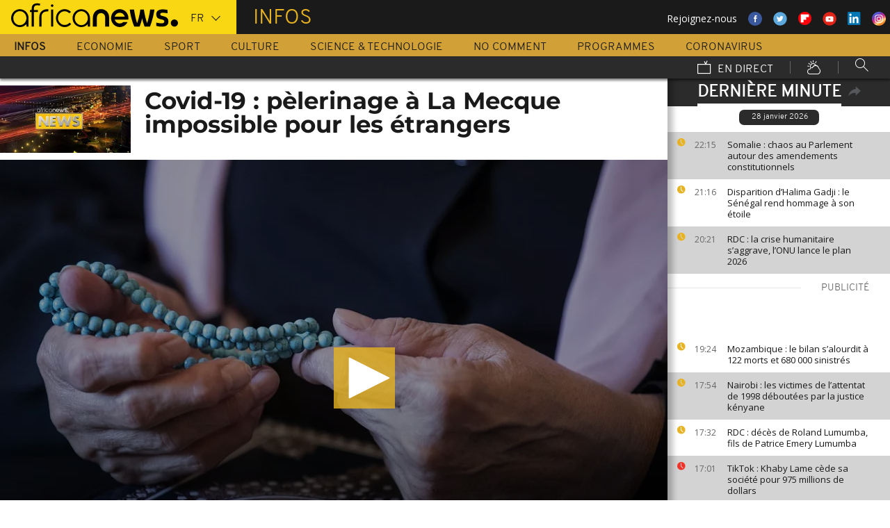

--- FILE ---
content_type: text/html; charset=UTF-8
request_url: https://fr.africanews.com/2021/07/16/covid-19-pelerinage-a-la-mecque-impossible-pour-les-etrangers/
body_size: 34520
content:
<!DOCTYPE html>
<html lang="fr">
      <!--
    EVENT ID : 1597476
    STORY ID : 5886224
        HOUSENUMBER : 210716_AFNWSU_41708636
        -->
  <head>

<meta charset="UTF-8"/>
<title>Covid-19 : pèlerinage à La Mecque impossible pour les étrangers  | Africanews</title>
<meta http-equiv="x-ua-compatible" content="ie=edge">
<link rel="canonical" href="https://fr.africanews.com/2021/07/16/covid-19-pelerinage-a-la-mecque-impossible-pour-les-etrangers/"/>
<link rel="alternate" href="/2021/07/16/covid-19-pelerinage-a-la-mecque-impossible-pour-les-etrangers//" hreflang="fr"/>
<link rel="alternate" href="http://www.africanews.com/2021/07/16/older-egyptian-muslims-fear-spike-in-covid-19-infections-could-hamper-hajj-dream//" hreflang="en"/>
<link rel="alternate" href="http://www.africanews.com/2021/07/16/older-egyptian-muslims-fear-spike-in-covid-19-infections-could-hamper-hajj-dream// " hreflang="x-default"/>

<meta name="robots" content="index, follow" />
<meta name="author" content="AfricaNews" />
<meta name="copyright" content="AfricaNews" />
<meta name="description" content="Comme en 2020, l'Arabie Saoudite a d&eacute;cid&eacute; cette ann&eacute;e de r&eacute;server le hajj &agrave; une poign&eacute;e de ses seuls habitants, excluant ainsi tous les touristes &eacute;trangers, notamment les plus &acirc;g&eacute;s &agrave; la sant&eacute; fragile qui viennent habituellement par millions &agrave; La Mecque, ville la plus sainte de l'islam." />
<meta http-equiv="Content-Type" content="text/html; charset=utf-8" />
<meta charset="UTF-8" />
<meta property="og:title" content="Covid-19 : p&egrave;lerinage &agrave; La Mecque impossible pour les &eacute;trangers  | Africanews" />
<meta property="twitter:title" content="Covid-19 : p&egrave;lerinage &agrave; La Mecque impossible pour les &eacute;trangers  | Africanews" />
<meta property="og:description" content="Comme en 2020, l'Arabie Saoudite a d&eacute;cid&eacute; cette ann&eacute;e de r&eacute;server le hajj &agrave; une poign&eacute;e de ses seuls habitants, excluant ainsi tous les touristes &eacute;trangers, notamment les plus &acirc;g&eacute;s &agrave; la sant&eacute; fragile qui viennent habituellement par millions &agrave; La Mecque, ville la plus sainte de l'islam." />
<meta property="twitter:description" content="Comme en 2020, l'Arabie Saoudite a d&eacute;cid&eacute; cette ann&eacute;e de r&eacute;server le hajj &agrave; une poign&eacute;e de ses seuls habitants, excluant ainsi tous les touristes &eacute;trangers, notamment les plus &acirc;g&eacute;s &agrave; la sant&eacute; fragile qui viennent habituellement par millions &agrave; La Mecque, ville la plus sainte de l'islam." />

                            <meta property="article:published_time" content="2021-07-16CEST17:30:19+02:00"/>
<meta property="article:modified_time" content="2024-08-13CEST11:04:16+02:00"/>
<meta property="article:author" content="https://www.facebook.com/africanews.fr"/> <meta property="article:tag" content="Religion,Pèlerinage,La Mecque" />
<meta property="og:locale" content="fr"/>
<meta property="og:type" content="article"/>
<meta property="og:site_name" content="Africanews"/>
<meta property="og:url" content="https://fr.africanews.com/2021/07/16/covid-19-pelerinage-a-la-mecque-impossible-pour-les-etrangers/"/>
<meta property="og:image" content="https://static.euronews.com/articles/stories/05/88/62/26/1024x538_cmsv2_7d79bfdf-fdf2-5776-af22-f88a0b2236a9-5886226.jpg"/>
<meta property="og:image:type" content="image/jpeg"/>
<meta property="og:image:width" content="1024"/>
<meta property="og:image:height" content="538"/>

    <meta name="twitter:card" content="summary_large_image">
<meta name="twitter:image:width" content="1024"/>
<meta name="twitter:image:height" content="538"/>
<meta name="twitter:image:src"   content="https://static.euronews.com/articles/stories/05/88/62/26/1024x538_cmsv2_7d79bfdf-fdf2-5776-af22-f88a0b2236a9-5886226.jpg"/>
<meta name="twitter:site"        content="@africanewsfr"/>
<meta name="twitter:creator"     content="@africanewsfr"/>
<meta name="twitter:url"         content="https://fr.africanews.com/2021/07/16/covid-19-pelerinage-a-la-mecque-impossible-pour-les-etrangers/"/>
<meta name="twitter:title"       content="Covid-19 : pèlerinage à La Mecque impossible pour les étrangers "/>
<meta name="twitter:description" content="Comme en 2020, l&#039;Arabie Saoudite a décidé cette année de réserver le hajj à une poignée de ses seuls habitants, excluant ainsi tous les touristes ..." />

<link rel="amphtml" href="/amp/2021/07/16/covid-19-pelerinage-a-la-mecque-impossible-pour-les-etrangers/" />
<link rel="publisher" href=""/>

<link rel="preconnect" href="https://sdk.privacy-center.org">
<link rel="dns-prefetch" href="https://fonts.googleapis.com" />
<link rel="shortcut icon" type="image/png" href=""/>
<link rel="apple-touch-icon" sizes="57x57" href="/apple-touch-icon-57x57.png?v=3">
<link rel="apple-touch-icon" sizes="60x60" href="/apple-touch-icon-60x60.png?v=3">
<link rel="apple-touch-icon" sizes="72x72" href="/apple-touch-icon-72x72.png?v=3">
<link rel="apple-touch-icon" sizes="76x76" href="/apple-touch-icon-76x76.png?v=3">
<link rel="apple-touch-icon" sizes="114x114" href="/apple-touch-icon-114x114.png?v=3">
<link rel="apple-touch-icon" sizes="120x120" href="/apple-touch-icon-120x120.png?v=3">
<link rel="apple-touch-icon" sizes="144x144" href="/apple-touch-icon-144x144.png?v=3">
<link rel="apple-touch-icon" sizes="152x152" href="/apple-touch-icon-152x152.png?v=3">
<link rel="apple-touch-icon" sizes="180x180" href="/apple-touch-icon-180x180.png?v=3">
<link rel="apple-touch-icon-precomposed" sizes="180x180" href="/apple-touch-icon-precomposed.png?v=3">
<link rel="icon" type="image/png" href="/favicon-32x32.png?v=3" sizes="32x32">
<link rel="icon" type="image/png" href="/android-chrome-192x192.png?v=3" sizes="192x192">
<link rel="icon" type="image/png" href="/favicon-96x96.png?v=3" sizes="96x96">
<link rel="icon" type="image/png" href="/favicon-16x16.png?v=3" sizes="16x16">
<link rel="manifest" href="/manifest.json?v=3">
<link rel="mask-icon" href="/safari-pinned-tab.svg?v=3" color="#5bbad5">

<meta name="apple-itunes-app" content="app-id=1192755969"/> <meta name="google-play-app" content="app-id=com.africanews.android"> <meta name="msapplication-TileColor" content="#f9d713">
<meta name="msapplication-TileImage" content="/mstile-144x144.png?v=2">
<meta name="theme-color" content="#ffffff">
<meta http-equiv="content-language" content="fr" />
<meta name="viewport" content="width=device-width, initial-scale=1">

<script type="text/javascript">window.gdprAppliesGlobally=true;(function(){function a(e){if(!window.frames[e]){if(document.body&&document.body.firstChild){var t=document.body;var n=document.createElement("iframe");n.style.display="none";n.name=e;n.title=e;t.insertBefore(n,t.firstChild)}
    else{setTimeout(function(){a(e)},5)}}}function e(n,r,o,c,s){function e(e,t,n,a){if(typeof n!=="function"){return}if(!window[r]){window[r]=[]}var i=false;if(s){i=s(e,t,n)}if(!i){window[r].push({command:e,parameter:t,callback:n,version:a})}}e.stub=true;function t(a){if(!window[n]||window[n].stub!==true){return}if(!a.data){return}
      var i=typeof a.data==="string";var e;try{e=i?JSON.parse(a.data):a.data}catch(t){return}if(e[o]){var r=e[o];window[n](r.command,r.parameter,function(e,t){var n={};n[c]={returnValue:e,success:t,callId:r.callId};a.source.postMessage(i?JSON.stringify(n):n,"*")},r.version)}}
      if(typeof window[n]!=="function"){window[n]=e;if(window.addEventListener){window.addEventListener("message",t,false)}else{window.attachEvent("onmessage",t)}}}e("__tcfapi","__tcfapiBuffer","__tcfapiCall","__tcfapiReturn");a("__tcfapiLocator");(function(e){
      var t=document.createElement("script");t.id="spcloader";t.type="text/javascript";t.async=true;t.src="https://sdk.privacy-center.org/"+e+"/loader.js?target="+document.location.hostname;t.charset="utf-8";var n=document.getElementsByTagName("script")[0];n.parentNode.insertBefore(t,n)})("b32da769-c008-4f3b-a042-7a73c6bfb07d")})();</script>


<link rel="alternate" type="application/rss+xml" title="RSS - News" href="/feed/rss?themes=news" />

        <script type="application/ld+json">
    {
          "@context" : "http://schema.org",
          "@type" : "Article",
          "name" : "Covid-19 : pèlerinage à La Mecque impossible pour les étrangers ",
          "datePublished" : "2021-07-16T14:16:39+02:00",
          "image" : "https://static.euronews.com/articles/stories/05/88/62/26/900x506_cmsv2_7d79bfdf-fdf2-5776-af22-f88a0b2236a9-5886226.jpg",
          "articleSection" : "Monde",
          "articleBody" : "",
          "url" : "http://fr.africanews.com/2021/07/16/covid-19-pelerinage-a-la-mecque-impossible-pour-les-etrangers/",
          "publisher" : {
                "@type" : "Organization",
                "name" : "Africanews"
          },
          "aggregateRating" : {
                "@type" : "AggregateRating",
                "ratingValue" : ""
          }
    }


    </script>


<style>
        
</style>

    <link rel="stylesheet" type="text/css" href="/css/lightslider.min.css"/>
    <link rel="stylesheet" type="text/css" href="/css/lightgallery.min.css"/>
    <link rel="stylesheet" type="text/css" href="/css/main.css" />
<link rel="stylesheet" type="text/css" data-href="/css/perfect-scrollbar.min.css" media="onlyX"/>
<link rel='stylesheet' type='text/css' data-href='https://fonts.googleapis.com/css?family=Open+Sans' media="onlyX"/>


<script>var _sf_startpt=(new Date()).getTime()</script>
<!--[if lte IE 9]><script src="/js/ielt9polyfills.js"></script><![endif]-->
<!--script src="http://code.jquery.com/jquery-2.2.0.min.js"></script-->
<script src="https://code.jquery.com/jquery-3.0.0-beta1.min.js"></script>
<script>window.jQuery || document.write('<script src="/js/jquery-3.0.0-beta1.min.js">\x3C/script>')</script>
<script src="https://code.jquery.com/jquery-migrate-1.4.0.min.js"></script>
<script src="/js/load-css.js"></script>
<script src="/js/headScripts.js"></script>
<script src="/js/global_header.js"></script>
<script>
        // First, load the widgets.js file asynchronously
    window.twttr = (function(d, s, id) {
    var js, fjs = d.getElementsByTagName(s)[0],
    t = window.twttr || {};
    if (d.getElementById(id)) return;
    js = d.createElement(s);
    js.id = id;
    js.src = "https://platform.twitter.com/widgets.js";
    fjs.parentNode.insertBefore(js, fjs);

    t._e = [];
    t.ready = function(f) {
    t._e.push(f);
    };

    return t;
    }(document, "script", "twitter-wjs"));

            try {
            var dfpData = '{"adUnit":"programs\/news","keyValues":{"page":"article","lng":"fr","tags":"religion,pelerinage,la-mecque","nws_id":1597476,"nwsctr_id":5886224,"themes":"news","video":"true","source":"africanews"},"level1":"africanews-new","IASPubId":false,"mpuLimit":5,"useGrapeshot":true,"useLazyLoading":true,"lazyLoadingOffset":300}';
        } catch (e) {
            if (console) {
                console.error("dfp definition failure");
            }
        }
    
    </script>
</head>

<body class="article-view monde">
<a href="#start-of-content" tabindex="1" class="skip accessibility-aid">Passer au contenu principal</a>


<div id="adzone-leaderboard-wallpaper" class="advertising js-adzone"></div>


<div class="site-heading__container">
    <div class="notSticky">
        <div class="layout-mode-switcher__container">
            <i class="layout-mode-switcher__close jsCloseModeSwitcher icon icon_26-close"></i>

            <div class="layout-mode-switcher__text">
                <h2>Bienvenue sur Africanews</h2>

                <p>Merci de choisir votre version</p>
            </div>
            <!--
            <ul class="layout-mode-switcher">
                <li data-mode="basic">
                    <span class="layout-mode-switcher__icon">
                        <i class="icon icon-mob icon_08-mobile-settings-basic"></i>
                        <i class="icon icon-desk icon_02-desktop-settings-basic"></i>
                    </span>
                    <span class="layout-mode-switcher__label layout-mode-switcher__label--lite">
                        Allégée
                    </span>
                </li>
                <li data-mode="standard">
                    <span class="layout-mode-switcher__icon">
                        <i class="icon icon-mob icon_09-mobile-settings-standard"></i>
                        <i class="icon icon-desk icon_03-desktop-settings-standard"></i>
                    </span>
                    <span class="layout-mode-switcher__label layout-mode-switcher__label--standard">
                        Standard
                    </span>
                </li>
                <li data-mode="advanced">
                    <span class="layout-mode-switcher__icon">
                        <i class="icon icon-mob icon_10-mobile-setting-advanced"></i>
                        <i class="icon icon-desk icon_04-desktop-settings-advanced"></i>
                    </span>
                    <span class="layout-mode-switcher__label layout-mode-switcher__label--advanced">
                        Avancée
                    </span>
                </li>
            </ul>
            -->
        </div>

        <header class="layout site-header" role="banner">

            <div class="layout__item u-4-of-4-lap-and-up site-header__content">
                <div class="container">
                                        <div class="logo-container">

                        <!-- Logo area -->
                                                <div class="nav-button">
                            <span class="nav-button__lines"></span>
                        </div>

                        <a href="/" title="Africanews" class="logo__link">
                            <svg id="Layer_1" class="logo__svg" xmlns="http://www.w3.org/2000/svg" viewBox="0 0 240 40" width="240" height="40">&quot;&gt;<style>.st0{opacity:0.8;fill:url(#SVGID_1_);} .st1{opacity:0.55;fill:url(#SVGID_2_);} .st2{opacity:0.55;fill:url(#SVGID_3_);} .st3{opacity:0.55;fill:url(#SVGID_4_);} .st4{opacity:0.55;fill:url(#SVGID_5_);} .st5{opacity:0.5;fill:url(#SVGID_6_);} .st6{opacity:0.55;fill:url(#SVGID_7_);} .st7{fill:#EC008C;} .st8{fill:url(#SVGID_8_);}</style><g transform="translate(-104.617 -111.28) scale(.23557)"><path d="M925.8 570.5c0-30.2-23.9-54.7-53.3-54.7-29.5 0-53.3 24.5-53.3 54.7 0 30.2 23.9 54.7 53.3 54.7 15.9 0 30.3-7.2 40-18.6v15.5h13.3v-49.8-1.8zm-53.3 42.8c-22.1 0-40-19.2-40-42.7 0-23.6 18-42.7 40-42.7 22.1 0 40 19.2 40 42.7.1 23.5-17.9 42.7-40 42.7zM618.6 482.1c-.1 0-.1 0-.2-.1-3.7-1-8.1-1.9-16.6-1.9-8.5 0-21.3 2.5-27.7 13.2-3.1 5.2-4.3 12.2-4.3 20.9v6.5H559v11.7h10.8v89.7h13.5l-.1-89.7h24.3v-11.7h-24.2v-6.2c0-9.5 1.7-15.3 6.2-18.8 3.3-2.7 8.7-3.9 14.5-3.9 4 0 8.1.5 11.2 1 0 0 .2 0 .5.1.2 0 .5.1.7.1h.2c1.2.2 2.8.5 2.9.5l2-10.6c-.1 0-1.5-.4-2.9-.8zM1018 622.2v-55c0-4.3-.4-8.2-1.8-11.8-1.3-3.3-3.1-6.2-5.4-8.6-2.2-2.3-4.9-4.1-7.9-5.4-3.1-1.3-6.3-1.9-9.7-1.9-3.4 0-6.7.7-9.8 1.9-3 1.3-5.7 3.1-7.9 5.4-2.3 2.4-4.2 5.3-5.5 8.6-1.4 3.6-2.3 7.5-2.3 11.7v55h-24.3V566c0-7.2 1.5-14.1 4-20.4 2.5-6.1 6.1-11.5 10.6-16.1 4.5-4.5 9.9-8 15.9-10.4 6-2.4 12.5-3.6 19.2-3.6 6.8 0 13.2 1.2 19.2 3.6 6 2.4 11.4 5.9 15.8 10.4 4.6 4.6 8.1 10 10.6 16.1 2.5 6.3 3.5 13.2 3.5 20.4v56H1018zm89.2 2.8c-29.2 0-53-24.5-53-54.6s23.8-54.7 53-54.7 53 24.5 53 54.7c0 2.8-.2 5.6-.6 8.3l-.1.8h-82.8l.4 1.1c4.3 13.4 16.4 22.4 30.2 22.4 7.5 0 14.5-2.6 20.3-7.6 0 0 1.5-1.3 1.7-1.5h25.8l-.7 1.4c-9.3 18.3-27.3 29.7-47.2 29.7zm0-87.4c-13.7 0-25.9 9-30.2 22.4l-.4 1.1h61l-.4-1.1c-4.2-13.4-16.3-22.4-30-22.4zm61.2-19.2v-.6h26.3c3.2 25.2 11.5 65.1 18.6 83.1 7.6-18 16.4-58 19.6-83.1h21.8c3.4 25.2 12 63.4 19.7 83.1 7.1-19.7 15.2-58 18.6-83.1h26.1v.6c-6 39.3-17.5 79.7-27.3 103.8h-32.7c-5.5-13.1-12-33.3-15.4-51.3-3.2 18-10.3 39.3-15.2 51.3h-32.7c-11.4-26.3-23.9-70.4-27.4-103.8zm161.6 99.2v-19.9h1.1c5.9 1.8 18.7 4.3 27.9 4.3h5.4c8.5 0 15-2.6 15-11.3 0-6.5-5.6-9.1-11.8-10.7l-16.1-4.3c-11.8-3-21.4-11.3-21.4-29 0-20.9 17.2-29.6 38.1-29.6h5.4c6.5 0 19.4 1.7 25.3 3.9v19.8h-1.1c-5.4-1.5-18.3-3.2-24.2-3.2h-4.8c-7.6 0-14 1.5-14 9.1 0 5.9 4.4 8.2 9.8 9.6l16.1 4.4c15.5 4.1 23.6 13.3 23.6 30 0 23.1-16.6 31.8-39.7 31.8h-5.4c-8.3-.1-21.8-2.3-29.2-4.9z"/><circle cx="1440.9" cy="600.4" r="22"/><path class="st0" d="M993.2 539.5c3.4 0 6.7.6 9.7 1.9 3 1.2 5.6 3.1 7.9 5.4 2.3 2.4 4.2 5.3 5.4 8.6 1.4 3.5 1.8 7.5 1.8 11.8v55l3.3-3.3v-51.7c0-5.2-.6-9.3-2-13-1.4-3.7-3.5-7-6.1-9.7-2.6-2.7-5.6-4.7-9-6.1-3.5-1.4-7.2-2.2-11-2.2h-.2v3.3h.2z" fill="url(#SVGID_1_)" opacity=".8"/><path class="st1" d="M973.9 519.3c-6 2.4-11.3 5.9-15.9 10.4-4.6 4.6-8.2 10-10.6 16.1-2.5 6.3-4 13.1-4 20.4v56.1l3.3-3.3v-52.7c0-6.5 1.3-12.9 3.8-19.1 2.3-5.7 5.6-10.7 9.9-15 4.2-4.2 9.2-7.4 14.8-9.7 5.6-2.2 11.6-3.4 17.8-3.4v-3.3c-6.7-.1-13.1 1.1-19.1 3.5z" fill="url(#SVGID_2_)" opacity=".6"/><path class="st2" d="M1213.2 609.7l.1-8.8c-7.1-18-15.4-58-18.6-83.1l-2.9 3.3c3.5 25.9 11.5 63.6 18.4 81l3 7.6z" fill="url(#SVGID_3_)" opacity=".6"/><path class="st3" d="M1274.5 610.3l-.1-9.4c-7.7-19.7-16.4-58-19.7-83.1l-2.9 3.3c3.5 24.1 11.6 60.8 19.5 81l3.2 8.2z" fill="url(#SVGID_4_)" opacity=".6"/><path class="st4" d="M1319.2 517.8l-3.8 3.3c-6.5 40.5-17.6 77.3-25.7 97.7l2.3 3.3c9.8-24.1 21.3-64.5 27.3-103.7v-.6z" fill="url(#SVGID_5_)" opacity=".6"/><path d="M702.4 494.1c0 4.3-3.5 7.8-7.8 7.8s-7.8-3.5-7.8-7.8 3.5-7.8 7.8-7.8c4.3.1 7.8 3.6 7.8 7.8zM688.4 517.7h12.2v104.4h-12.2z"/><path class="st5" fill="url(#SVGID_6_)" opacity=".5" d="M691.5 622.1l.2.2v-.2z"/><path class="st6" fill="url(#SVGID_7_)" opacity=".6" d="M688.4 619.1v3h3.1z"/><path d="M616.5 622.2V562c0-4.5.5-8.9 1.6-13 1.4-5.8 3.8-10.9 7.1-15.3 4.1-5.5 9.5-9.7 16.1-12.7 7.7-3.5 17.1-5.2 28-5.2h2.1v13.1h-2c-7.9 0-14.7 1-20.3 3.1-4.9 1.8-8.9 4.4-11.9 7.8-2.6 2.9-4.6 6.5-5.8 10.6-1.1 3.5-1.6 7.4-1.6 11.7v60.2h-13.3z"/><path class="st7" fill="#ec008c" d="M689.2 622l.3.3v-.3z"/><path d="M800.8 598.4c-7.6 8.6-18.5 13.7-29.9 13.7-8.9 0-17.3-3.1-24.1-8.3-10-7.4-16.6-19.4-16.6-33 0-3.6.5-7.1 1.3-10.4 4.4-18.5 20.6-31.9 39.3-31.9 11.1 0 21.2 4.6 28.6 12.2l10.2-7.9c-9.7-10.6-23.4-17.2-38.8-17.2-29.2 0-53 24.5-53 54.7 0 30.1 23.8 54.7 53 54.7 15.6 0 30-7 40-18.8l-10-7.8zM550.7 570.5c0-30.2-23.9-54.7-53.3-54.7-29.5 0-53.3 24.5-53.3 54.7 0 30.2 23.9 54.7 53.3 54.7 15.9 0 30.3-7.2 40-18.6v15.5h13.3v-49.8-1.8zm-53.3 42.8c-22.1 0-40-19.2-40-42.7 0-23.6 18-42.7 40-42.7 22.1 0 40 19.2 40 42.7 0 23.5-17.9 42.7-40 42.7z"/></g></svg>


                        </a>


                        <div class="connection-speed" id="connection-speed">
                            <a href="/live/" title="Africanews" class="live__link">
                                <svg version="1.1" id="Layer_1" xmlns="http://www.w3.org/2000/svg"
                                     xmlns:xlink="http://www.w3.org/1999/xlink" x="0px" y="0px"
                                     width="30px" height="30px" viewBox="0 0 500 500"
                                     enable-background="new 0 0 500 500"
                                     xml:space="preserve">
                                <g>
                                    <path d="M499.867,500.086h-498V129.86h498V500.086z M31.867,470.086h438V159.86h-438V470.086z"/>
                                </g>
                                    <g>
                                        <polygon
                                                points="301.461,150.65 248.158,40.211 275.176,27.171 313.637,106.858 352.717,8.488 380.598,19.564 328.91,149.668 	"/>
                                    </g>
                            </svg>
                            </a>
                        </div>


                        <!-- Logo area /-->
                        <div class="custom-select language-select--header">
                            <select name="" class="language-select">
                                                                <option value="en"             data-hostname="http://www.africanews.com/2021/07/16/older-egyptian-muslims-fear-spike-in-covid-19-infections-could-hamper-hajj-dream/">En</option>
    <option value="fr" selected="selected"            data-hostname="/2021/07/16/covid-19-pelerinage-a-la-mecque-impossible-pour-les-etrangers/">Fr</option>
</select>
                        </div>
                    </div>


                                                                                                                                                                                                                                                                                                        <div class="section-title theme--news">
                                                            Infos
                                                    </div>
                    
                                        <div class="social-container float--right">
                        <ul class="menu">
                            <li>Rejoignez-nous</li>
                            <li>
                                <a href="https://www.facebook.com/africanews.fr/" target="_blank" rel="nofollow">
                                    <svg xmlns="http://www.w3.org/2000/svg" width="32" height="32" viewBox="0 0 32 32"><path fill="#3a589e" d="M32.007 16c0 8.837-7.165 16-16.003 16S0 24.837 0 16 7.167 0 16.005 0s16.003 7.163 16.003 16z"/><path fill="#fff" d="M17.673 23.98h-3.02v-8.065h-2.02V13.13h2.02l-.01-1.635c0-2.27.617-3.65 3.292-3.65h2.224v2.78h-1.394c-1.04 0-1.09.393-1.09 1.113l-.004 1.392h2.504l-.295 2.778-2.202.006-.005 8.064z"/></svg>
                                </a>
                            </li>
                            <li>
                                <a href="https://twitter.com/africanewsfr" target="_blank" rel="nofollow">
                                    <svg xmlns="http://www.w3.org/2000/svg" width="33" height="32" viewBox="0 0 33 32"><path fill="#5ca7dc" d="M32.438 16c0 8.837-7.165 16-16.003 16S.432 24.837.432 16 7.597 0 16.435 0s16.003 7.163 16.003 16z"/><path fill="#fff" d="M24.15 11.068c-.59.26-1.233.44-1.904.522.687-.41 1.21-1.06 1.46-1.83-.64.375-1.347.652-2.105.8-.6-.642-1.46-1.048-2.418-1.048-1.83 0-3.306 1.488-3.306 3.316 0 .256.03.51.084.75-2.75-.137-5.19-1.455-6.823-3.457-.287.488-.452 1.06-.452 1.665 0 1.148.586 2.158 1.475 2.758-.54-.02-1.05-.168-1.496-.415v.04c0 1.6 1.137 2.94 2.656 3.247-.284.076-.573.115-.874.115-.214 0-.42-.023-.625-.058.422 1.314 1.645 2.27 3.096 2.297-1.13.886-2.564 1.417-4.114 1.417-.267 0-.532-.015-.79-.048 1.467.937 3.205 1.486 5.077 1.486 6.09 0 9.418-5.044 9.418-9.42 0-.14-.002-.283-.01-.427.65-.466 1.21-1.052 1.653-1.712z"/></svg>
                                </a>
                            </li>
                            <li>
                                <a href="https://flipboard.com/@AfricanewsFr" target="_blank" rel="nofollow">
                                    <img src="/images/flipboard_round_colored.png" />
                                </a>
                            </li>
                            <li>
                                <a href="https://www.youtube.com/c/africanewsfr" target="_blank" rel="nofollow">
                                    <svg xmlns="http://www.w3.org/2000/svg" width="33" height="32" viewBox="0 0 33 32"><path fill="#e02418" d="M32.68 16c0 8.837-7.166 16-16.004 16S.673 24.837.673 16 7.838 0 16.676 0 32.68 7.163 32.68 16z"/><path fill="#fefefe" d="M19.57 16.53l-4.93-2.573v5.128l4.93-2.556zm-2.396 6.62h-1.02c-.023-.004-.046-.01-.07-.012-.422-.007-.845-.01-1.268-.02-.57-.01-1.138-.017-1.707-.036-.835-.027-1.67-.05-2.5-.102-.412-.026-.826-.085-1.227-.18-.632-.148-1.127-.503-1.418-1.102-.222-.457-.354-.942-.41-1.445-.094-.814-.157-1.63-.164-2.45-.006-.794-.013-1.588.008-2.38.016-.62.075-1.237.117-1.855.033-.492.13-.972.285-1.44.224-.677.65-1.163 1.308-1.44.354-.15.73-.196 1.108-.216.89-.048 1.78-.088 2.67-.124.51-.02 1.024-.028 1.536-.037.53-.008 1.06-.018 1.59-.016.91.003 1.82.014 2.728.026.506.007 1.013.018 1.52.036.755.027 1.51.056 2.267.097.326.018.656.044.975.108.656.132 1.18.475 1.516 1.065.252.442.397.93.45 1.43.082.762.15 1.526.175 2.29.03.884.023 1.77.003 2.656-.015.64-.075 1.28-.12 1.918-.033.474-.13.936-.28 1.388-.273.815-.818 1.343-1.65 1.543-.356.084-.73.11-1.098.13-.82.048-1.642.084-2.464.11-.783.024-1.567.03-2.35.044-.17.003-.34.01-.51.017z"/></svg>
                                </a>
                            </li>
                            <li>
                                <a href="https://www.linkedin.com/company/africanews?trk=biz-companies-cym" target="_blank" rel="nofollow">
                                    <img src="/images/linkedIn.png" />
                                </a>
                            </li>
                            <li>
                                <a href="https://www.instagram.com/africanews_fr" target="_blank" rel="nofollow">
                                    <svg id="Calque_1" data-name="Calque 1" xmlns="http://www.w3.org/2000/svg" xmlns:xlink="http://www.w3.org/1999/xlink" viewBox="0 0 8191.83 8191.82"><defs><linearGradient id="Dégradé_sans_nom" x1="-85237.41" y1="-25850.15" x2="-252265.99" y2="-308909.15" gradientTransform="translate(7426.71 7368.59) scale(0.02)" gradientUnits="userSpaceOnUse"><stop offset="0" stop-color="#f58529"/><stop offset="0.17" stop-color="#feda77"/><stop offset="0.48" stop-color="#dd2a7b"/><stop offset="0.78" stop-color="#8134af"/><stop offset="1" stop-color="#515bd4"/></linearGradient></defs><g id="Calque_2" data-name="Calque 2"><path d="M7247.6,4138.87C7220,5855,5803.72,7246.63,4087.35,7246.63c-1724.22,0-3132.69-1520.53-3132.69-3139.07,0-1844.68,1487.73-3162.35,3142.51-3162.35C5813.54,945.21,7276,2373.46,7247.6,4138.87Z" transform="translate(0 -0.01)" style="fill:#fff;fill-rule:evenodd"/></g><path d="M4095.92,0c2262.13,0,4095.91,1833.8,4095.91,4095.91S6358,8191.83,4095.92,8191.83,0,6358,0,4095.92,1833.8,0,4095.92,0Zm-998.8,1753.72h1997.7c750.19,0,1363.67,605.88,1363.67,1346.05V5092.09c0,740.33-613.48,1346-1363.64,1346H3097.12c-750.18,0-1363.74-605.69-1363.74-1346V3099.75C1733.38,2359.61,2346.94,1753.73,3097.12,1753.73Zm986.1,1077.46c729,0,1320.54,591.58,1320.54,1320.57S4812.2,5472.32,4083.22,5472.32c-729.2,0-1320.66-591.49-1320.66-1320.56S3354,2831.19,4083.22,2831.19Zm0,446c482.73,0,874.54,391.71,874.54,874.52S4566,5026.37,4083.22,5026.37s-874.64-391.8-874.64-874.61,391.73-874.52,874.64-874.52ZM5360.8,2648.15c118.43,0,214.45,96,214.45,214.33s-96,214.44-214.45,214.44-214.32-96-214.32-214.44,96-214.33,214.32-214.33ZM3260.38,2136.37H4931.73c627.59,0,1140.85,510.73,1140.85,1134.85V4951c0,624.1-513.26,1134.75-1140.85,1134.75H3260.38c-627.58,0-1141-510.63-1141-1134.76V3271.19C2119.44,2647.1,2632.8,2136.37,3260.38,2136.37Z" transform="translate(0 -0.01)" style="fill-rule:evenodd;fill:url(#Dégradé_sans_nom)"/></svg>                                </a>
                            </li>
                        </ul>
                    </div>
                </div>

                <div class="layout__item u-5-of-5-lap-and-up navigation__wrapper">
                    
<nav role="navigation" class="container navigation">
    <ul class="list-inline">
                                                                                <li class="navigation__item navigation__item-isactive">
                        <a tabindex="2" href="/infos/"
               title="Infos">
                Infos
            </a>
            </li>
                                                                        <li class="navigation__item">
                        <a tabindex="2" href="/economie/"
               title="Economie">
                Economie
            </a>
            </li>
                                                                        <li class="navigation__item">
                        <a tabindex="2" href="/sport/"
               title="Sport">
                Sport
            </a>
            </li>
                                                                        <li class="navigation__item">
                        <a tabindex="2" href="/culture/"
               title="Culture">
                Culture
            </a>
            </li>
                                                                        <li class="navigation__item">
                        <a tabindex="2" href="/science-technologie/"
               title="Science &amp; Technologie">
                Science &amp; Technologie
            </a>
            </li>
        
                                    <li class="navigation__item">
                        <a tabindex="2" href="/no-comment/"
               title="No Comment">
                No Comment
            </a>
            </li>
                        <li class="navigation__item">
                        <a tabindex="2" href="/programmes/"
               title="Programmes">
                Programmes
            </a>
        </li>
        <li class="navigation__item">
            <a tabindex="2" href="/tag/coronavirus/"
               title="Coronavirus">
                Coronavirus
            </a>
        </li>
    </ul>

    <ul class="list-inline navigation__sub-menu">
        <li class="navigation__item">
            <a href="/live/" class="navigation-live ">
                <i class="live-icon icon icon_23-watch-live"></i>
                En direct
            </a>
        </li>
        <li class="navigation__item navigation__item-weather">
            <a href="/weather/" class="navigation-weather">
                <!-- Météo -->
                <i class="weather-icon icon icon_22-weather"></i>
            </a>
        </li>
        <li class="navigation__item navigation__item-search">
            <div class="search-form type-ahead-group">
                <input id="searchForm" type="text" name="q" class="search-form__query"
                       autocomplete="off" placeholder="Rechercher ...">
                <i class="search-form__icon icon icon_20-search"></i>
            </div>
        </li>
    </ul>
</nav>                </div>
            </div>
                    
<div class="layout weather-banner u-ml0 sticky-bar" id="weather-banner" >
    <div id="weather-banner-content">
    
    <div class="sk-three-bounce preloader--std ">
        <div class="sk-child sk-bounce1"></div>
        <div class="sk-child sk-bounce2"></div>
        <div class="sk-child sk-bounce3"></div>
    </div>
        </div>

    <div class="sticky-bar__header">
        <h5><a class="u-p0 u-m0" href="/weather/">météo</a></h5>
        <button class="sticky-bar__close-button">Fermer</button>
        <div class="sticky-bar__close-arrow">
            <a href="#" class="btn-arrow btn-arrow--prev">
                <div></div>
            </a>
        </div>
    </div>
</div>

            </header>
    </div>
</div>
<div class="mobile-menu">

    <div class="mobile-menu__search-form">
        <form class="search-form">
            <input id="searchMobile" type="text" name="q" class="search-form__query" placeholder="Search ...">
            <i class="icon icon_20-search search-form__icon"></i>
        </form>
    </div>


    <div class="panel-watchLive watch-live">
    <h3 class="watch-live__header u-m0">
        <i class="icon icon_23-watch-live"></i>
        Regarder en direct
    </h3>
    <div class="watch-live__content">
        <div class="watch-live__player" id="livePlayerMobile">
        </div>
    </div>
</div>

                        
    <ul class="mobile-menu__main-nav list-bare  mobile-menu__vertical">
                            <li class="navigation__item theme--news  active">
                <a href="/infos/"
                   title="News">Infos</a>
            </li>
                    <li class="navigation__item theme--business ">
                <a href="/economie/"
                   title="Business">Economie</a>
            </li>
                    <li class="navigation__item theme--sport ">
                <a href="/sport/"
                   title="Sport">Sport</a>
            </li>
                    <li class="navigation__item theme--culture ">
                <a href="/culture/"
                   title="Culture">Culture</a>
            </li>
                    <li class="navigation__item theme--science_technology ">
                <a href="/science-technologie/"
                   title="Science &amp; Technology">Science &amp; Technologie</a>
            </li>
                            <li class="navigation__item theme--no-comment">
                <a href="/no-comment/"
                   title="No Comment">No Comment</a>
            </li>
                <li class="navigation__item theme--programs  ">
            <a href="/programmes" title="Programmes">Programmes</a>
        </li>
        <li class="navigation__item theme--news">
            <a tabindex="2" href="/tag/coronavirus/"
               title="Coronavirus">
                Coronavirus
            </a>
        </li>
        <li class="navigation__item theme--weather  ">
            <a href="/weather" title="Météo">Météo</a>
        </li>
        <li class="navigation__item weather-mobile-banner"></li>
    </ul>
</div>

<div class="container breaking-news-banner breaking-news-banner--hidden" id="breaking-news-banner">
    <div class="container">
                    <article class="breaking-news__article"></article>
                <div class="sticky-bar__header">
            <h5>
                Urgent
                Infos
            </h5>
            <button class="breaking-news__close-button sticky-bar__close-button">Fermer</button>
            <div class="breaking-news__close-arrow sticky-bar__close-arrow">
                <a href="#" class="btn-arrow btn-arrow--prev">
                    <div></div>
                </a>
            </div>
        </div>
    </div>
</div>




<a href="#" id="dfp-wallpaper-wrapper" class="u-hide-for-all"></a>
<div class="layout clearfix container main-wrapper" id="enw-main-content">
            <aside id="sidebar" class="sidebar" role="complementary">
                    <section class="sidebar-section just-in">
                <header class="sidebar-section__heading just-in__main-title">
                    <h2 class="just-in__main-title-text active">Dernière minute</h2>
                    <img class="just-in-share" src="/images/share.svg" id="enw-timeline-img-share" alt="share_on_your_website" title="share_on_your_website">
                    <img src="/images/cross.svg" width="13" class="enw-timeline-img">


                    <div id="enw-timeline-embed-code" class="embed-code small-12">
                        <div class="copy-paste"><p>Copiez/collez le script ci-dessous</p></div>
                        <div>
                            <input class="input-iframe" type="text" value="<iframe src=&quot;http://fr.africanews.com/embed/timeline/&quot; scrolling=&quot;no&quot; frameborder=&quot;0&quot; style=&quot;min-height:500px; width:100%; height:100%;&quot;></iframe>">
                        </div>
                        <div class="row small-12">
                            <p class="text-right">
                                <a class="other-widgets" href="/page/widgets/">
                                    AUTRES WIDGETS
                                    <object type="image/svg+xml" data="/images/arrow.svg" width="13" class="enw-timeline-img-euronews">
                                    </object>
                                </a></p>
                        </div>
                    </div>

                </header>
                <div class="sidebar-section__content just-in__section-content">
                    <div class="jsJustIn">
        <div>
                
                                                

                                        <h3 class="just-in__today">28 janvier 2026</h3>
                            
                                            <article class="just-in__article jsJustInArticle theme--news  theme--color-article-odd "
                        role="article" data-created="1769634909"
                        data-id="2865972">
                    <div class="just-in__time">
                        <time datetime="22:15">
                            <i class="just-in__icon icon icon-clock icon_18-clock"></i>
                            22:15
                        </time>
                    </div>
                    <div class="just-in__content">
                        <h3 class="just-in__title">
                                                        <a  href="/2026/01/28/somalie-chaos-au-parlement-autour-des-amendements-constitutionnels/"
                               title="Somalie : chaos au Parlement autour des amendements constitutionnels"
                               class="">                                                                    Somalie : chaos au Parlement autour des amendements constitutionnels
                                                                </a>                        </h3>
                    </div>
                </article>
                        
                            
                                                

                            
        
                                                

                                                    
                                            <article class="just-in__article jsJustInArticle theme--news   "
                        role="article" data-created="1769631385"
                        data-id="2865939">
                    <div class="just-in__time">
                        <time datetime="21:16">
                            <i class="just-in__icon icon icon-clock icon_18-clock"></i>
                            21:16
                        </time>
                    </div>
                    <div class="just-in__content">
                        <h3 class="just-in__title">
                                                        <a  href="/2026/01/28/disparition-dhalima-gadji-le-senegal-rend-hommage-a-son-etoile/"
                               title="Disparition d’Halima Gadji : le Sénégal rend hommage à son étoile"
                               class="">                                                                    Disparition d’Halima Gadji : le Sénégal rend hommage à son étoile
                                                                </a>                        </h3>
                    </div>
                </article>
                        
                            
                                                

                            
        
                                                

                                                    
                                            <article class="just-in__article jsJustInArticle theme--news  theme--color-article-odd "
                        role="article" data-created="1769628118"
                        data-id="2865916">
                    <div class="just-in__time">
                        <time datetime="20:21">
                            <i class="just-in__icon icon icon-clock icon_18-clock"></i>
                            20:21
                        </time>
                    </div>
                    <div class="just-in__content">
                        <h3 class="just-in__title">
                                                        <a  href="/2026/01/28/rdc-la-crise-humanitaire-saggrave-lonu-lance-le-plan-2026/"
                               title="RDC : la crise humanitaire s’aggrave, l’ONU lance le plan 2026"
                               class="">                                                                    RDC : la crise humanitaire s’aggrave, l’ONU lance le plan 2026
                                                                </a>                        </h3>
                    </div>
                </article>
                        
                            
                                                                        
                                

                                    <h3 class="right-legend right-legend--just-in">Publicité</h3>
                    <article class="just-in__article">
                        <div class="enw-MPU jsMPU  u-mbottom5">
    <div id="adzone-halfpage_1" class="enw-MPU__img advertising js-adzone"></div>
</div>
                    </article>

                                                
        
                                                

                                                    
                                            <article class="just-in__article jsJustInArticle theme--news   "
                        role="article" data-created="1769624688"
                        data-id="2865910">
                    <div class="just-in__time">
                        <time datetime="19:24">
                            <i class="just-in__icon icon icon-clock icon_18-clock"></i>
                            19:24
                        </time>
                    </div>
                    <div class="just-in__content">
                        <h3 class="just-in__title">
                                                        <a  href="/2026/01/28/mozambique-le-bilan-salourdit-a-122-morts-et-680-000-sinistres/"
                               title="Mozambique : le bilan s’alourdit à 122 morts et 680 000 sinistrés"
                               class="">                                                                    Mozambique : le bilan s’alourdit à 122 morts et 680 000 sinistrés
                                                                </a>                        </h3>
                    </div>
                </article>
                        
                            
                                                

                            
        
                                                

                                                    
                                            <article class="just-in__article jsJustInArticle theme--news  theme--color-article-odd "
                        role="article" data-created="1769619244"
                        data-id="2865872">
                    <div class="just-in__time">
                        <time datetime="17:54">
                            <i class="just-in__icon icon icon-clock icon_18-clock"></i>
                            17:54
                        </time>
                    </div>
                    <div class="just-in__content">
                        <h3 class="just-in__title">
                                                        <a  href="/2026/01/28/nairobi-les-victimes-de-lattentat-de-1998-deboutees-par-la-justice-kenyane/"
                               title="Nairobi : les victimes de l’attentat de 1998 déboutées par la justice kényane"
                               class="">                                                                    Nairobi : les victimes de l’attentat de 1998 déboutées par la justice kényane
                                                                </a>                        </h3>
                    </div>
                </article>
                        
                            
                                                

                            
        
                                                

                                                    
                                            <article class="just-in__article jsJustInArticle theme--news   "
                        role="article" data-created="1769617931"
                        data-id="2865925">
                    <div class="just-in__time">
                        <time datetime="17:32">
                            <i class="just-in__icon icon icon-clock icon_18-clock"></i>
                            17:32
                        </time>
                    </div>
                    <div class="just-in__content">
                        <h3 class="just-in__title">
                                                        <a  href="/2026/01/28/rdc-deces-de-roland-lumumba-fils-de-patrice-emery-lumumba/"
                               title="RDC : décès de Roland Lumumba, fils de Patrice Emery Lumumba"
                               class="">                                                                    RDC : décès de Roland Lumumba, fils de Patrice Emery Lumumba
                                                                </a>                        </h3>
                    </div>
                </article>
                        
                            
                                                

                            
        
                                                

                                                    
                                            <article class="just-in__article jsJustInArticle theme--culture  theme--color-article-odd "
                        role="article" data-created="1769616101"
                        data-id="2865901">
                    <div class="just-in__time">
                        <time datetime="17:01">
                            <i class="just-in__icon icon icon-clock icon_18-clock"></i>
                            17:01
                        </time>
                    </div>
                    <div class="just-in__content">
                        <h3 class="just-in__title">
                                                        <a  href="/2026/01/28/tiktok-khaby-lame-cede-sa-societe-pour-975-millions-de-dollars/"
                               title="TikTok : Khaby Lame cède sa société pour 975 millions de dollars"
                               class="">                                                                    TikTok : Khaby Lame cède sa société pour 975 millions de dollars
                                                                </a>                        </h3>
                    </div>
                </article>
                        
                            
                                                

                            
        
                                                

                                                    
                                            <article class="just-in__article jsJustInArticle theme--culture   "
                        role="article" data-created="1769613132"
                        data-id="2865903">
                    <div class="just-in__time">
                        <time datetime="16:12">
                            <i class="just-in__icon icon icon-clock icon_18-clock"></i>
                            16:12
                        </time>
                    </div>
                    <div class="just-in__content">
                        <h3 class="just-in__title">
                                                        <a  href="/2026/01/28/le-streamer-afro-americain-ishowspeed-recoit-la-nationalite-ghaneenne/"
                               title="Le streamer afro-américain IShowSpeed reçoit la nationalité ghanéenne "
                               class="">                                                                    Le streamer afro-américain IShowSpeed reçoit la nationalité ghanéenne 
                                                                </a>                        </h3>
                    </div>
                </article>
                        
                            
                                                

                            
        
                                                

                                                    
                                            <article class="just-in__article jsJustInArticle theme--news  theme--color-article-odd "
                        role="article" data-created="1769612538"
                        data-id="2865894">
                    <div class="just-in__time">
                        <time datetime="16:02">
                            <i class="just-in__icon icon icon-clock icon_18-clock"></i>
                            16:02
                        </time>
                    </div>
                    <div class="just-in__content">
                        <h3 class="just-in__title">
                                                        <a  href="/2026/01/28/soudan-au-moins-13-morts-dans-leffondrement-dune-mine-dor/"
                               title="Soudan : au moins 13 morts dans l&#039;effondrement d&#039;une mine d&#039;or"
                               class="">                                                                    Soudan : au moins 13 morts dans l&#039;effondrement d&#039;une mine d&#039;or
                                                                </a>                        </h3>
                    </div>
                </article>
                        
                            
                                                

                            
        
                                                

                                                    
                                            <article class="just-in__article jsJustInArticle theme--news   "
                        role="article" data-created="1769611489"
                        data-id="2865895">
                    <div class="just-in__time">
                        <time datetime="15:44">
                            <i class="just-in__icon icon icon-clock icon_18-clock"></i>
                            15:44
                        </time>
                    </div>
                    <div class="just-in__content">
                        <h3 class="just-in__title">
                                                        <a  href="/2026/01/28/ethiopie-22-personnes-arretees-pour-traite-detres-humains/"
                               title="Éthiopie : 22 personnes arrêtées pour traite d&#039;êtres humains"
                               class="">                                                                    Éthiopie : 22 personnes arrêtées pour traite d&#039;êtres humains
                                                                </a>                        </h3>
                    </div>
                </article>
                        
                            
                                                

                            
        
                                                

                                                    
                                            <article class="just-in__article jsJustInArticle theme--culture  theme--color-article-odd "
                        role="article" data-created="1769609753"
                        data-id="2865779">
                    <div class="just-in__time">
                        <time datetime="15:15">
                            <i class="just-in__icon icon icon-clock icon_18-clock"></i>
                            15:15
                        </time>
                    </div>
                    <div class="just-in__content">
                        <h3 class="just-in__title">
                                                        <a  href="/2026/01/28/france-deces-de-lactrice-senegalaise-halima-gadji/"
                               title="France : décès de l&#039;actrice sénégalaise Halima Gadji"
                               class="">                                                                    France : décès de l&#039;actrice sénégalaise Halima Gadji
                                                                </a>                        </h3>
                    </div>
                </article>
                        
                            
                                                

                            
        
                                                

                                                    
                                            <article class="just-in__article jsJustInArticle theme--news   "
                        role="article" data-created="1769609152"
                        data-id="2865841">
                    <div class="just-in__time">
                        <time datetime="15:05">
                            <i class="just-in__icon icon icon-clock icon_18-clock"></i>
                            15:05
                        </time>
                    </div>
                    <div class="just-in__content">
                        <h3 class="just-in__title">
                                                        <a  href="/2026/01/28/le-burkina-faso-adopte-la-convention-de-vienne-sur-la-responsabilite-nucleaire/"
                               title="Le Burkina va adhérer à la Convention de Vienne sur la responsabilité nucléaire"
                               class="">                                                                    Le Burkina va adhérer à la Convention de Vienne sur la responsabilité nucléaire
                                                                </a>                        </h3>
                    </div>
                </article>
                        
                            
                                                

                            
        
                                                

                                                    
                                            <article class="just-in__article jsJustInArticle theme--news  theme--color-article-odd "
                        role="article" data-created="1769609126"
                        data-id="2865837">
                    <div class="just-in__time">
                        <time datetime="15:05">
                            <i class="just-in__icon icon icon-clock icon_18-clock"></i>
                            15:05
                        </time>
                    </div>
                    <div class="just-in__content">
                        <h3 class="just-in__title">
                                                        <a  href="/2026/01/28/algerie-les-ecoles-fermees-pendant-2-jours-a-cause-de-tempetes/"
                               title="Algérie : les écoles fermées pendant 2 jours à cause de tempêtes"
                               class="">                                                                    Algérie : les écoles fermées pendant 2 jours à cause de tempêtes
                                                                </a>                        </h3>
                    </div>
                </article>
                        
                            
                                                                                                        

                                    <h3 class="right-legend right-legend--just-in">Publicité</h3>
                    <article class="just-in__article">
                        <div class="enw-MPU jsMPU  u-mbottom5">
    <div id="adzone-halfpage_2" class="enw-MPU__img advertising js-adzone"></div>
</div>
                    </article>

                                                
            </div>
</div>
                </div>


                <div class="layout just-in-view-more-bar btn--container">
                    <div class="layout__item u-1-of-1-lap-and-up text--center">
                        <button class="btn btn-sidebar just-in__button js-click-load" data-module="just-in" data-insert=".jsJustIn">
                            Voir plus
                        </button>
                        
    <div class="sk-three-bounce preloader--std hide">
        <div class="sk-child sk-bounce1"></div>
        <div class="sk-child sk-bounce2"></div>
        <div class="sk-child sk-bounce3"></div>
    </div>
                    </div>
                </div>
            </section>

            </aside>

    <main class="layout__item main-body" id="main" role="main">
        <div class="main-content">
                    <div class="layout theme--news">
                                        
    <article class="layout__item article theme--news
         article--primary">
                    <div class="program--News programBlockHeader">


    <span class="article__flag article__flag--banner">
        <h4 class="u-m0">

            <a href="/programmes/news/">
                Infos
            </a>
        </h4>
    </span>

    <a class="img-responsive-programme" href="/programmes/news/">
                    <img class="img-responsive-programme js-image-loaded"
                 src="https://static.euronews.com/articles/programs/africanews/280x130_news.jpg"
                 data-img-src="https://static.euronews.com/programs/africanews/news.jpg"
                 alt="news">
            </a>
            <h1 class="article__title">Covid-19 : pèlerinage à La Mecque impossible pour les étrangers </h1>
    </div>
        
        <section class="article-wrapper ">
            <div >
                                    <div class="hidden-in-basic article__image  main-video">
                                                    <div class="video__wrapper">
                                <div id="video-article-1597476"></div>
                            </div>
                            <div
    id="jsMainMediaArticle"
    data-content="{&quot;id&quot;:1597476,&quot;cid&quot;:5886224,&quot;versionId&quot;:2,&quot;archive&quot;:0,&quot;housenumber&quot;:&quot;210716_AFNWSU_41708636&quot;,&quot;owner&quot;:&quot;africanews&quot;,&quot;isMagazine&quot;:0,&quot;isBreakingNews&quot;:0,&quot;daletEventName&quot;:&quot;AFN DREAMS OF HAJJ SHATTERED&quot;,&quot;daletPyramidId&quot;:null,&quot;channels&quot;:[{&quot;id&quot;:6},{&quot;id&quot;:8}],&quot;status&quot;:2,&quot;title&quot;:&quot;Covid-19 : p\u00e8lerinage \u00e0 La Mecque impossible pour les \u00e9trangers &quot;,&quot;titleSeo&quot;:null,&quot;titleListing1&quot;:null,&quot;titleListing2&quot;:&quot;Covid-19 : p\u00e8lerinage \u00e0 La Mecque impossible pour les \u00e9trangers &quot;,&quot;leadin&quot;:&quot;Comme en 2020, l&#039;Arabie Saoudite a d\u00e9cid\u00e9 cette ann\u00e9e de r\u00e9server le hajj \u00e0 une poign\u00e9e de ses seuls habitants, excluant ainsi tous les touristes \u00e9trangers, notamment les plus \u00e2g\u00e9s \u00e0 la sant\u00e9 fragile qui viennent habituellement par millions \u00e0 La Mecque, ville la plus sainte de l&#039;islam.&quot;,&quot;summary&quot;:&quot;Comme en 2020, l&#039;Arabie Saoudite a d\u00e9cid\u00e9 cette ann\u00e9e de r\u00e9server le hajj \u00e0 une poign\u00e9e de ses seuls habitants, excluant ainsi tous les touristes \u00e9trangers, notamment les plus \u00e2g\u00e9s \u00e0 la sant\u00e9 fragile qui viennent habituellement par millions \u00e0 La Mecque, ville la plus sainte de l&#039;islam.&quot;,&quot;keySentence&quot;:&quot;&quot;,&quot;url&quot;:&quot;covid-19-pelerinage-a-la-mecque-impossible-pour-les-etrangers&quot;,&quot;canonical&quot;:&quot;https:\/\/fr.africanews.com\/2021\/07\/16\/covid-19-pelerinage-a-la-mecque-impossible-pour-les-etrangers\/&quot;,&quot;masterCms&quot;:&quot;v2&quot;,&quot;plainText&quot;:&quot;Samia Ahmed a \u00e9conomis\u00e9 pendant 16 ans pour le hajj, le grand p\u00e8lerinage musulman \u00e0 La Mecque. Mais comme des millions d&#039;autres fid\u00e8les dans le monde, cette Egyptienne a d\u00fb renoncer \u00e0 son r\u00eave pour la deuxi\u00e8me ann\u00e9e cons\u00e9cutive \u00e0 cause du Covid-19. \n\nComme en 2020, l&#039;Arabie saoudite a d\u00e9cid\u00e9 cette ann\u00e9e de r\u00e9server le hajj \u00e0 une poign\u00e9e de ses seuls habitants, excluant ainsi tous les touristes \u00e9trangers, notamment les plus \u00e2g\u00e9s \u00e0 la sant\u00e9 fragile, qui viennent habituellement par millions \u00e0 La Mecque, ville la plus sainte de l&#039;islam. \n\nLe grand p\u00e8lerinage est l&#039;un des cinq piliers de l&#039;islam que tout fid\u00e8le musulman est cens\u00e9 accomplir au moins une fois dans sa vie s&#039;il en a les moyens. \n\nAvec son \u00e2ge avanc\u00e9 et une sant\u00e9 d\u00e9clinante, Samia Ahmed, 68 ans, a \u00e9t\u00e9 \&quot;choqu\u00e9e\&quot; et a \&quot;pleur\u00e9 des jours\&quot; l&#039;an pass\u00e9 apr\u00e8s l&#039;annonce des restrictions pour le hajj. \&quot;J&#039;avais pay\u00e9 l&#039;agence de voyage et j&#039;avais vraiment commenc\u00e9 \u00e0 pr\u00e9parer mes affaires\&quot;, raconte la fonctionnaire retrait\u00e9e \u00e0 l&#039;AFP. \n\n\&quot;Je voudrais tant faire le hajj avant de mourir. Je ne sais pas si je serais en vie l&#039;ann\u00e9e prochaine\&quot;, confie-t-elle dans un sanglot, un chapelet bleu dans les mains. \n\nDe nombreux fid\u00e8les \u00e9conomisent pendant des ann\u00e9es pour le hajj, auquel environ 2,5 millions de p\u00e8lerins participent normalement chaque ann\u00e9e. \n\nEn 2020, seuls 10.000 r\u00e9sidents d&#039;Arabie saoudite avaient pu se rendre \u00e0 la Grande mosqu\u00e9e de La Mecque. Cette ann\u00e9e, le royaume du Golfe, berceau de l&#039;islam, a autoris\u00e9 la venue de 60.000 r\u00e9sidents \u00e2g\u00e9s de 18 \u00e0 65 ans, vaccin\u00e9s contre le coronavirus et ne souffrant d&#039;aucune maladie chronique. \n\nMme Ahmed ne pourra donc pas y participer, alors qu&#039;elle a d\u00e9bours\u00e9 quelque 100.000 livres \u00e9gyptiennes (pr\u00e8s de 5.500 euros) pour s&#039;assurer une place. \&quot;Mes chances sont d\u00e9sormais minces car ils choisiront \u00e0 l&#039;avenir des p\u00e8lerins plus jeunes et en bonne sant\u00e9\&quot;, craint cette grand-m\u00e8re qui souffre de diab\u00e8te et de probl\u00e8mes de tension. \n\n- 30 ans d&#039;\u00e9conomies - \n\nAssistante sociale \u00e0 la retraite de 58 ans, Amina Gaafar, \u00e9conomise elle depuis 30 ans pour \&quot;aller \u00e0 la rencontre de Dieu\&quot;, dit-elle. \n\n\&quot;Je suis enfin pr\u00eate financi\u00e8rement et maintenant c&#039;est le coronavirus qui m&#039;en emp\u00eache\&quot;, d\u00e9plore-t-elle, v\u00eatue d&#039;une longue robe noire. \n\n\&quot;J&#039;ai peur qu&#039;un jour je ne puisse plus du tout accomplir le hajj \u00e0 cause de mon mauvais \u00e9tat sant\u00e9\&quot;, confie en pleurant Mme Gaafar, qui, dans l&#039;attente d&#039;une proth\u00e8se de genou, se d\u00e9place difficilement. \n\nLa retrait\u00e9e compte se faire vacciner dans le seul but de pouvoir \u00e9ventuellement participer au p\u00e8lerinage lorsqu&#039;elle y sera autoris\u00e9e. \&quot;L&#039;espoir de chaque musulman est de faire le hajj\&quot;, insiste-t-elle. \n\nEn 2019, 78.000 fid\u00e8les \u00e9gyptiens ont particip\u00e9 au grand p\u00e8lerinage, selon les donn\u00e9es officielles. Les plus de 60 ans repr\u00e9sentaient avant la pand\u00e9mie plus de 65% des clients de Mohammed Essam, directeur d&#039;une agence de voyages au Caire. \n\n\&quot;En g\u00e9n\u00e9ral, la plupart des p\u00e8lerins dans le monde sont des personnes \u00e2g\u00e9es. Les gens commencent \u00e0 penser au p\u00e8lerinage lorsqu&#039;ils ont de l&#039;argent de c\u00f4t\u00e9\&quot;, explique-t-il \u00e0 l&#039;AFP, dans son bureau orn\u00e9 de photos de la Grande mosqu\u00e9e de La Mecque. \n\nCette ann\u00e9e, nombre de ses clients ont exprim\u00e9 \&quot;de la tristesse, de la frustration et de la col\u00e8re\&quot;. \n\n- Vaccin\u00e9e pour le hajj - \n\nLes fid\u00e8les des pays asiatiques constituent habituellement une grande partie des participants au hajj, notamment l&#039;Indon\u00e9sie, plus grand pays musulman au monde, ainsi que le Pakistan et la Malaisie. \n\nA Rawalpindi, dans le nord du Pakistan, Muhammad Saleem Butt avait report\u00e9 une op\u00e9ration du foie pour se rendre \u00e0 La Mecque et a \u00e9t\u00e9 d\u00e9\u00e7u deux ann\u00e9es cons\u00e9cutives. \n\n\&quot;Avant, je n&#039;avais pas d&#039;argent. Mais depuis quelques ann\u00e9es, j&#039;ai plus de moyens et mes enfants sont mari\u00e9s\&quot;, raconte cet \u00e9picier de 73 ans qui craint d\u00e9sormais pour sa sant\u00e9. \n\nJumina, une Indon\u00e9sienne de 65 ans, fait des \u00e9conomies depuis 2011. Cette g\u00e9rante d&#039;une petite boutique de vente \u00e0 domicile assure avoir re\u00e7u deux doses de vaccin dans l&#039;espoir d&#039;\u00eatre autoris\u00e9e \u00e0 se rendre \u00e0 La Mecque. \n\n\&quot;Je suis tr\u00e8s d\u00e9\u00e7ue car j&#039;avais tout pr\u00e9par\u00e9 pour le voyage. Si je suis toujours en assez bonne sant\u00e9 pour y aller la prochaine fois, j&#039;irai. Nous nous en remettons \u00e0 Dieu\&quot;, dit-elle. \n\n&quot;,&quot;htmlText&quot;:&quot;&lt;p&gt;Samia Ahmed a \u00e9conomis\u00e9 pendant 16 ans pour le hajj, le grand p\u00e8lerinage musulman \u00e0 La Mecque. Mais comme des millions d&amp;#039;autres fid\u00e8les dans le monde, cette Egyptienne a d\u00fb renoncer \u00e0 son r\u00eave pour la deuxi\u00e8me ann\u00e9e cons\u00e9cutive \u00e0 cause du Covid-19.&lt;\/p&gt;\n&lt;p&gt;Comme en 2020, l&amp;#039;Arabie saoudite a d\u00e9cid\u00e9 cette ann\u00e9e de r\u00e9server le hajj \u00e0 une poign\u00e9e de ses seuls habitants, excluant ainsi tous les touristes \u00e9trangers, notamment les plus \u00e2g\u00e9s \u00e0 la sant\u00e9 fragile, qui viennent habituellement par millions \u00e0 La Mecque, ville la plus sainte de l&amp;#039;islam.&lt;\/p&gt;\n&lt;p&gt;Le grand p\u00e8lerinage est l&amp;#039;un des cinq piliers de l&amp;#039;islam que tout fid\u00e8le musulman est cens\u00e9 accomplir au moins une fois dans sa vie s&amp;#039;il en a les moyens.&lt;\/p&gt;\n&lt;p&gt;Avec son \u00e2ge avanc\u00e9 et une sant\u00e9 d\u00e9clinante, Samia Ahmed, 68 ans, a \u00e9t\u00e9 \&quot;choqu\u00e9e\&quot; et a \&quot;pleur\u00e9 des jours\&quot; l&amp;#039;an pass\u00e9 apr\u00e8s l&amp;#039;annonce des restrictions pour le hajj. \&quot;J&amp;#039;avais pay\u00e9 l&amp;#039;agence de voyage et j&amp;#039;avais vraiment commenc\u00e9 \u00e0 pr\u00e9parer mes affaires\&quot;, raconte la fonctionnaire retrait\u00e9e \u00e0 l&amp;#039;AFP.&lt;\/p&gt;\n&lt;p&gt;\&quot;Je voudrais tant faire le hajj avant de mourir. Je ne sais pas si je serais en vie l&amp;#039;ann\u00e9e prochaine\&quot;, confie-t-elle dans un sanglot, un chapelet bleu dans les mains.&lt;\/p&gt;\n&lt;p&gt;De nombreux fid\u00e8les \u00e9conomisent pendant des ann\u00e9es pour le hajj, auquel environ 2,5 millions de p\u00e8lerins participent normalement chaque ann\u00e9e.&lt;\/p&gt;\n&lt;p&gt;En 2020, seuls 10.000 r\u00e9sidents d&amp;#039;Arabie saoudite avaient pu se rendre \u00e0 la Grande mosqu\u00e9e de La Mecque. Cette ann\u00e9e, le royaume du Golfe, berceau de l&amp;#039;islam, a autoris\u00e9 la venue de 60.000 r\u00e9sidents \u00e2g\u00e9s de 18 \u00e0 65 ans, vaccin\u00e9s contre le coronavirus et ne souffrant d&amp;#039;aucune maladie chronique.&lt;\/p&gt;\n&lt;p&gt;Mme Ahmed ne pourra donc pas y participer, alors qu&amp;#039;elle a d\u00e9bours\u00e9 quelque 100.000 livres \u00e9gyptiennes (pr\u00e8s de 5.500 euros) pour s&amp;#039;assurer une place. \&quot;Mes chances sont d\u00e9sormais minces car ils choisiront \u00e0 l&amp;#039;avenir des p\u00e8lerins plus jeunes et en bonne sant\u00e9\&quot;, craint cette grand-m\u00e8re qui souffre de diab\u00e8te et de probl\u00e8mes de tension.&lt;\/p&gt;\n&lt;p&gt;- 30 ans d&amp;#039;\u00e9conomies -&lt;\/p&gt;\n&lt;p&gt;Assistante sociale \u00e0 la retraite de 58 ans, Amina Gaafar, \u00e9conomise elle depuis 30 ans pour \&quot;aller \u00e0 la rencontre de Dieu\&quot;, dit-elle.&lt;\/p&gt;\n&lt;p&gt;\&quot;Je suis enfin pr\u00eate financi\u00e8rement et maintenant c&amp;#039;est le coronavirus qui m&amp;#039;en emp\u00eache\&quot;, d\u00e9plore-t-elle, v\u00eatue d&amp;#039;une longue robe noire.&lt;\/p&gt;\n&lt;p&gt;\&quot;J&amp;#039;ai peur qu&amp;#039;un jour je ne puisse plus du tout accomplir le hajj \u00e0 cause de mon mauvais \u00e9tat sant\u00e9\&quot;, confie en pleurant Mme Gaafar, qui, dans l&amp;#039;attente d&amp;#039;une proth\u00e8se de genou, se d\u00e9place difficilement.&lt;\/p&gt;\n&lt;p&gt;La retrait\u00e9e compte se faire vacciner dans le seul but de pouvoir \u00e9ventuellement participer au p\u00e8lerinage lorsqu&amp;#039;elle y sera autoris\u00e9e. \&quot;L&amp;#039;espoir de chaque musulman est de faire le hajj\&quot;, insiste-t-elle.&lt;\/p&gt;\n&lt;p&gt;En 2019, 78.000 fid\u00e8les \u00e9gyptiens ont particip\u00e9 au grand p\u00e8lerinage, selon les donn\u00e9es officielles. Les plus de 60 ans repr\u00e9sentaient avant la pand\u00e9mie plus de 65% des clients de Mohammed Essam, directeur d&amp;#039;une agence de voyages au Caire.&lt;\/p&gt;\n&lt;p&gt;\&quot;En g\u00e9n\u00e9ral, la plupart des p\u00e8lerins dans le monde sont des personnes \u00e2g\u00e9es. Les gens commencent \u00e0 penser au p\u00e8lerinage lorsqu&amp;#039;ils ont de l&amp;#039;argent de c\u00f4t\u00e9\&quot;, explique-t-il \u00e0 l&amp;#039;AFP, dans son bureau orn\u00e9 de photos de la Grande mosqu\u00e9e de La Mecque.&lt;\/p&gt;\n&lt;p&gt;Cette ann\u00e9e, nombre de ses clients ont exprim\u00e9 \&quot;de la tristesse, de la frustration et de la col\u00e8re\&quot;.&lt;\/p&gt;\n&lt;p&gt;- Vaccin\u00e9e pour le hajj -&lt;\/p&gt;\n&lt;p&gt;Les fid\u00e8les des pays asiatiques constituent habituellement une grande partie des participants au hajj, notamment l&amp;#039;Indon\u00e9sie, plus grand pays musulman au monde, ainsi que le Pakistan et la Malaisie.&lt;\/p&gt;\n&lt;p&gt;A Rawalpindi, dans le nord du Pakistan, Muhammad Saleem Butt avait report\u00e9 une op\u00e9ration du foie pour se rendre \u00e0 La Mecque et a \u00e9t\u00e9 d\u00e9\u00e7u deux ann\u00e9es cons\u00e9cutives.&lt;\/p&gt;\n&lt;p&gt;\&quot;Avant, je n&amp;#039;avais pas d&amp;#039;argent. Mais depuis quelques ann\u00e9es, j&amp;#039;ai plus de moyens et mes enfants sont mari\u00e9s\&quot;, raconte cet \u00e9picier de 73 ans qui craint d\u00e9sormais pour sa sant\u00e9.&lt;\/p&gt;\n&lt;p&gt;Jumina, une Indon\u00e9sienne de 65 ans, fait des \u00e9conomies depuis 2011. Cette g\u00e9rante d&amp;#039;une petite boutique de vente \u00e0 domicile assure avoir re\u00e7u deux doses de vaccin dans l&amp;#039;espoir d&amp;#039;\u00eatre autoris\u00e9e \u00e0 se rendre \u00e0 La Mecque.&lt;\/p&gt;\n&lt;p&gt;\&quot;Je suis tr\u00e8s d\u00e9\u00e7ue car j&amp;#039;avais tout pr\u00e9par\u00e9 pour le voyage. Si je suis toujours en assez bonne sant\u00e9 pour y aller la prochaine fois, j&amp;#039;irai. Nous nous en remettons \u00e0 Dieu\&quot;, dit-elle.&lt;\/p&gt;\n&quot;,&quot;hashtag&quot;:null,&quot;createdAt&quot;:1626437799,&quot;updatedAt&quot;:1723539856,&quot;publishedAt&quot;:1626449419,&quot;firstPublishedAt&quot;:1626449422,&quot;lastPublishedAt&quot;:1626450838,&quot;expiresAt&quot;:0,&quot;images&quot;:[{&quot;url&quot;:&quot;https:\/\/static.euronews.com\/articles\/stories\/05\/88\/62\/26\/{{w}}x{{h}}_cmsv2_7d79bfdf-fdf2-5776-af22-f88a0b2236a9-5886226.jpg&quot;,&quot;altText&quot;:null,&quot;caption&quot;:null,&quot;captionUrl&quot;:null,&quot;captionCredit&quot;:&quot;MAHMOUD KHALED\/AFP or licensors&quot;,&quot;sourceUrl&quot;:null,&quot;sourceCredit&quot;:null,&quot;callToActionUrl&quot;:null,&quot;callToActionText&quot;:null,&quot;width&quot;:1024,&quot;height&quot;:682}],&quot;authors&quot;:{&quot;journalists&quot;:[{&quot;id&quot;:1285,&quot;urlSafeValue&quot;:&quot;africanews&quot;,&quot;title&quot;:&quot;R\u00e9daction Africanews&quot;,&quot;twitter&quot;:&quot;&quot;}],&quot;producers&quot;:[],&quot;videoEditor&quot;:[]},&quot;keywords&quot;:[{&quot;id&quot;:378,&quot;slug&quot;:&quot;religion&quot;,&quot;urlSafeValue&quot;:&quot;religion&quot;,&quot;title&quot;:&quot;Religion&quot;,&quot;titleRaw&quot;:&quot;Religion&quot;},{&quot;id&quot;:10225,&quot;slug&quot;:&quot;pilgrimage&quot;,&quot;urlSafeValue&quot;:&quot;pelerinage&quot;,&quot;title&quot;:&quot;P\u00e8lerinage&quot;,&quot;titleRaw&quot;:&quot;P\u00e8lerinage&quot;},{&quot;id&quot;:488,&quot;slug&quot;:&quot;mecca&quot;,&quot;urlSafeValue&quot;:&quot;la-mecque&quot;,&quot;title&quot;:&quot;La Mecque&quot;,&quot;titleRaw&quot;:&quot;La Mecque&quot;}],&quot;widgets&quot;:[],&quot;related&quot;:[{&quot;id&quot;:2637342}],&quot;technicalTags&quot;:[],&quot;externalPartners&quot;:{&quot;youtubeId&quot;:&quot;4PgWTCHFOnI&quot;},&quot;hasExternalVideo&quot;:1,&quot;hasInternalOrExternalVideo&quot;:1,&quot;video&quot;:1,&quot;videos&quot;:[{&quot;format&quot;:&quot;mp4&quot;,&quot;quality&quot;:&quot;md&quot;,&quot;type&quot;:&quot;normal&quot;,&quot;url&quot;:&quot;https:\/\/video.euronews.com\/mp4\/med\/AF\/NW\/SU\/21\/07\/16\/fr\/210716_AFNWSU_41708636_41710128_93520_173604_fr.mp4&quot;,&quot;editor&quot;:&quot;&quot;,&quot;duration&quot;:93520,&quot;filesizeBytes&quot;:9426843,&quot;expiresAt&quot;:0}],&quot;liveStream&quot;:[{&quot;startDate&quot;:0,&quot;endDate&quot;:0}],&quot;scribbleLiveId&quot;:0,&quot;scribbleLiveRibbon&quot;:0,&quot;isLiveCoverage&quot;:0,&quot;sourceId&quot;:1,&quot;sources&quot;:[],&quot;externalSource&quot;:null,&quot;additionalSources&quot;:&quot;&quot;,&quot;additionalReporting&quot;:&quot;AFP&quot;,&quot;freeField1&quot;:null,&quot;freeField2&quot;:&quot;&quot;,&quot;type&quot;:&quot;normal&quot;,&quot;displayType&quot;:&quot;default&quot;,&quot;program&quot;:{&quot;id&quot;:&quot;af_news&quot;,&quot;urlSafeValue&quot;:&quot;news&quot;,&quot;title&quot;:&quot;News&quot;,&quot;online&quot;:1},&quot;season&quot;:&quot;&quot;,&quot;episode&quot;:&quot;&quot;,&quot;episodeId&quot;:&quot;&quot;,&quot;vertical&quot;:&quot;news&quot;,&quot;verticals&quot;:[{&quot;id&quot;:1,&quot;slug&quot;:&quot;news&quot;,&quot;urlSafeValue&quot;:&quot;infos&quot;,&quot;title&quot;:&quot;Infos&quot;}],&quot;primaryVertical&quot;:{&quot;id&quot;:1,&quot;slug&quot;:&quot;news&quot;,&quot;urlSafeValue&quot;:&quot;infos&quot;,&quot;title&quot;:&quot;Infos&quot;},&quot;themes&quot;:[{&quot;id&quot;:1,&quot;urlSafeValue&quot;:&quot;news&quot;,&quot;title&quot;:&quot;Monde&quot;}],&quot;primaryTheme&quot;:{&quot;id&quot;:1,&quot;urlSafeValue&quot;:&quot;news&quot;,&quot;title&quot;:&quot;Monde&quot;},&quot;advertising&quot;:0,&quot;advertisingData&quot;:{&quot;startDate&quot;:0,&quot;endDate&quot;:0,&quot;type&quot;:null,&quot;slug&quot;:null,&quot;title&quot;:null,&quot;disclaimerLabelKey&quot;:null,&quot;sponsor&quot;:null,&quot;sponsorName&quot;:null,&quot;sponsorUrl&quot;:null,&quot;sponsorLogo&quot;:&quot;&quot;,&quot;sponsorLogoReverse&quot;:&quot;&quot;,&quot;isDfp&quot;:0},&quot;geoLocation&quot;:{&quot;lat&quot;:0,&quot;lon&quot;:0},&quot;location&quot;:1,&quot;continent&quot;:{&quot;id&quot;:3,&quot;urlSafeValue&quot;:&quot;afrique&quot;,&quot;title&quot;:&quot;Afrique&quot;},&quot;country&quot;:{&quot;id&quot;:81,&quot;urlSafeValue&quot;:&quot;egypte&quot;,&quot;title&quot;:&quot;Egypte&quot;},&quot;town&quot;:{},&quot;contextualSignals&quot;:{&quot;doubleVerify&quot;:{&quot;ids&quot;:[],&quot;slugs&quot;:[]}},&quot;grapeshot&quot;:&quot;&#039;neg_nespresso&#039;,&#039;gs_covid19&#039;,&#039;pos_equinor&#039;,&#039;pos_facebook&#039;,&#039;pos_pmi&#039;,&#039;gs_health&#039;,&#039;gs_health_misc&#039;,&#039;neg_mobkoi_feb2021&#039;,&#039;neg_coronavirus&#039;,&#039;gs_travel&#039;,&#039;gs_society_religion&#039;,&#039;neg_facebook_q4&#039;,&#039;castrol_negative_uk&#039;,&#039;neg_mobkoi_castrol&#039;,&#039;gs_society&#039;,&#039;neg_facebook&#039;,&#039;gs_travel_holidays&#039;,&#039;gv_safe&#039;&quot;,&quot;versions&quot;:{&quot;en&quot;:{&quot;url&quot;:&quot;older-egyptian-muslims-fear-spike-in-covid-19-infections-could-hamper-hajj-dream&quot;,&quot;title&quot;:&quot;Older Egyptian Muslims fear spike in Covid-19 infections could hamper Hajj dream&quot;,&quot;authors&quot;:{&quot;journalists&quot;:[{&quot;urlSafeValue&quot;:&quot;africanews&quot;,&quot;title&quot;:&quot;R\u00e9daction Africanews&quot;,&quot;twitter&quot;:&quot;&quot;}],&quot;producers&quot;:[]},&quot;publishedAt&quot;:1626449287,&quot;firstPublishedAt&quot;:1626449290,&quot;lastPublishedAt&quot;:1626449290,&quot;expiresAt&quot;:0},&quot;fr&quot;:{&quot;url&quot;:&quot;covid-19-pelerinage-a-la-mecque-impossible-pour-les-etrangers&quot;,&quot;title&quot;:&quot;Covid-19 : p\u00e8lerinage \u00e0 La Mecque impossible pour les \u00e9trangers &quot;,&quot;authors&quot;:{&quot;journalists&quot;:[{&quot;urlSafeValue&quot;:&quot;africanews&quot;,&quot;title&quot;:&quot;R\u00e9daction Africanews&quot;,&quot;twitter&quot;:&quot;&quot;}],&quot;producers&quot;:[]},&quot;publishedAt&quot;:1626449419,&quot;firstPublishedAt&quot;:1626449422,&quot;lastPublishedAt&quot;:1626450838,&quot;expiresAt&quot;:0}},&quot;programDeliverable&quot;:{&quot;slug&quot;:&quot;sujet&quot;,&quot;format&quot;:&quot;default&quot;},&quot;showOpinionDisclaimer&quot;:0,&quot;allViews&quot;:0,&quot;allViewsMeta&quot;:{&quot;pointOfView&quot;:{},&quot;survey&quot;:[],&quot;tweetId&quot;:0,&quot;tweet2NdId&quot;:0,&quot;displayOverlay&quot;:0},&quot;storyTranslationMethod&quot;:{},&quot;localisation&quot;:{},&quot;autoPublished&quot;:0,&quot;autoLocalised&quot;:0,&quot;isReviewed&quot;:0,&quot;subprogram&quot;:{&quot;id&quot;:&quot;af_news&quot;,&quot;urlSafeValue&quot;:&quot;news&quot;,&quot;title&quot;:&quot;News&quot;,&quot;online&quot;:1},&quot;articleType&quot;:&quot;article-default&quot;}"
    data-videosticky=""
>
    <div
        id="jsMainMediaPlayer"
                class="media__video news" >
    </div>
</div>
                                            </div>
                                                <ul class="article-social list-bare article-social--side">
                    <li class="share">
       <i class="icon icon_15-share"></i>
    </li>
    <li>
        <a href="https://www.facebook.com/sharer/sharer.php?u=http://fr.africanews.com/2021/07/16/covid-19-pelerinage-a-la-mecque-impossible-pour-les-etrangers/" target="_blank">
            <i class="icon icon_17-facebook"></i>
        </a>
    </li>
    <li>
        <a href="https://twitter.com/home?status=http://fr.africanews.com/2021/07/16/covid-19-pelerinage-a-la-mecque-impossible-pour-les-etrangers/" target="_blank">
            <i class="icon icon_12-twitter"></i>
        </a>
    </li>
    <li>
        <a href="https://plus.google.com/share?url=http://fr.africanews.com/2021/07/16/covid-19-pelerinage-a-la-mecque-impossible-pour-les-etrangers/" target="_blank">
            <i class="icon icon_16-google-plus"></i>
        </a>
    </li>
    <li>
        <a href="mailto:?subject=Covid-19 : pèlerinage à La Mecque impossible pour les étrangers &amp;body=http://fr.africanews.com/2021/07/16/covid-19-pelerinage-a-la-mecque-impossible-pour-les-etrangers/">
            <i class="icon icon_19-email"></i>
        </a>
    </li>
    <li class="shown-mobile-only">
        <a href="whatsapp://send?text=http://fr.africanews.com/2021/07/16/covid-19-pelerinage-a-la-mecque-impossible-pour-les-etrangers/" data-action="share/whatsapp/share" class="shown-mobile-only">
            <i class="icon"><img class="icon_whatsapp shown-mobile-only" src="/images/whatsapp_logo.png" /></i>
        </a>
    </li>
</ul>

                <section class="article__body">
                    <header class="article__header hidden-in-basic">

                        <div class="c-article-media-copyright">
                                                                                  <span class="c-article__copyright-separator">&nbsp;&nbsp;-&nbsp;&nbsp;</span>
                                                                                <div class="c-article__copyright">
    <div class="c-article__copyright__label"> Copyright © africanews </div>
    <span class="c-article__copyright__link"> MAHMOUD KHALED/AFP or licensors </span>
  
  
</div>
                                                  </div>

                        <div class="article__meta">
                                                                                              
<div class="article__author">
            <a target="_blank" href="https://twitter.com/africanews">By Rédaction Africanews</a>
        
      <p class="article__author__text">
              and AFP
          </p>
  
  
</div>

                                                                                        
        
    
  
    <time class="article__date" datetime="2024-08-13 11:04:16">
        <i class="icon icon-clock icon_18-clock"></i>
              <span class="c-article-date__last-updated-label">Dernière MAJ:</span>
                                          13/08/2024
                            </time>
                        </div>
                    </header>
                    <div class="article-content jsArticleFirst">
                        
    <span
        class="article__flag
        article__flag--news        "
    >
        <h4 class="u-m0">

                        
                                                <a href="/pays/egypte/">
                        Egypte
                    </a>
                                    </h4>
    </span>

                                                <div class="article-content__text article-content__left-column js-responsive-iframes-container">
                                                      <p>Samia Ahmed a économisé pendant 16 ans pour le hajj, le grand pèlerinage musulman à La Mecque. Mais comme des millions d&#039;autres fidèles dans le monde, cette Egyptienne a dû renoncer à son rêve pour la deuxième année consécutive à cause du Covid-19.</p>
<p>Comme en 2020, l&#039;Arabie saoudite a décidé cette année de réserver le hajj à une poignée de ses seuls habitants, excluant ainsi tous les touristes étrangers, notamment les plus âgés à la santé fragile, qui viennent habituellement par millions à La Mecque, ville la plus sainte de l&#039;islam.</p>
<p>Le grand pèlerinage est l&#039;un des cinq piliers de l&#039;islam que tout fidèle musulman est censé accomplir au moins une fois dans sa vie s&#039;il en a les moyens.</p>
<p>Avec son âge avancé et une santé déclinante, Samia Ahmed, 68 ans, a été "choquée" et a "pleuré des jours" l&#039;an passé après l&#039;annonce des restrictions pour le hajj. "J&#039;avais payé l&#039;agence de voyage et j&#039;avais vraiment commencé à préparer mes affaires", raconte la fonctionnaire retraitée à l&#039;AFP.</p>
<p>"Je voudrais tant faire le hajj avant de mourir. Je ne sais pas si je serais en vie l&#039;année prochaine", confie-t-elle dans un sanglot, un chapelet bleu dans les mains.</p>
<p>De nombreux fidèles économisent pendant des années pour le hajj, auquel environ 2,5 millions de pèlerins participent normalement chaque année.</p>
<p>En 2020, seuls 10.000 résidents d&#039;Arabie saoudite avaient pu se rendre à la Grande mosquée de La Mecque. Cette année, le royaume du Golfe, berceau de l&#039;islam, a autorisé la venue de 60.000 résidents âgés de 18 à 65 ans, vaccinés contre le coronavirus et ne souffrant d&#039;aucune maladie chronique.</p>
<p>Mme Ahmed ne pourra donc pas y participer, alors qu&#039;elle a déboursé quelque 100.000 livres égyptiennes (près de 5.500 euros) pour s&#039;assurer une place. "Mes chances sont désormais minces car ils choisiront à l&#039;avenir des pèlerins plus jeunes et en bonne santé", craint cette grand-mère qui souffre de diabète et de problèmes de tension.</p>
<p>- 30 ans d&#039;économies -</p>
<p>Assistante sociale à la retraite de 58 ans, Amina Gaafar, économise elle depuis 30 ans pour "aller à la rencontre de Dieu", dit-elle.</p>
<p>"Je suis enfin prête financièrement et maintenant c&#039;est le coronavirus qui m&#039;en empêche", déplore-t-elle, vêtue d&#039;une longue robe noire.</p>
<p>"J&#039;ai peur qu&#039;un jour je ne puisse plus du tout accomplir le hajj à cause de mon mauvais état santé", confie en pleurant Mme Gaafar, qui, dans l&#039;attente d&#039;une prothèse de genou, se déplace difficilement.</p>
<p>La retraitée compte se faire vacciner dans le seul but de pouvoir éventuellement participer au pèlerinage lorsqu&#039;elle y sera autorisée. "L&#039;espoir de chaque musulman est de faire le hajj", insiste-t-elle.</p>
<p>En 2019, 78.000 fidèles égyptiens ont participé au grand pèlerinage, selon les données officielles. Les plus de 60 ans représentaient avant la pandémie plus de 65% des clients de Mohammed Essam, directeur d&#039;une agence de voyages au Caire.</p>
<p>"En général, la plupart des pèlerins dans le monde sont des personnes âgées. Les gens commencent à penser au pèlerinage lorsqu&#039;ils ont de l&#039;argent de côté", explique-t-il à l&#039;AFP, dans son bureau orné de photos de la Grande mosquée de La Mecque.</p>
<p>Cette année, nombre de ses clients ont exprimé "de la tristesse, de la frustration et de la colère".</p>
<p>- Vaccinée pour le hajj -</p>
<p>Les fidèles des pays asiatiques constituent habituellement une grande partie des participants au hajj, notamment l&#039;Indonésie, plus grand pays musulman au monde, ainsi que le Pakistan et la Malaisie.</p>
<p>A Rawalpindi, dans le nord du Pakistan, Muhammad Saleem Butt avait reporté une opération du foie pour se rendre à La Mecque et a été déçu deux années consécutives.</p>
<p>"Avant, je n&#039;avais pas d&#039;argent. Mais depuis quelques années, j&#039;ai plus de moyens et mes enfants sont mariés", raconte cet épicier de 73 ans qui craint désormais pour sa santé.</p>
<p>Jumina, une Indonésienne de 65 ans, fait des économies depuis 2011. Cette gérante d&#039;une petite boutique de vente à domicile assure avoir reçu deux doses de vaccin dans l&#039;espoir d&#039;être autorisée à se rendre à La Mecque.</p>
<p>"Je suis très déçue car j&#039;avais tout préparé pour le voyage. Si je suis toujours en assez bonne santé pour y aller la prochaine fois, j&#039;irai. Nous nous en remettons à Dieu", dit-elle.</p>

                                                      
                                                  </div>
                    </div>

                                            <div class="article-content__right-column hidden-in-portable">
            <div class="enw-MPU ">
  <div id="adzone-mpu_1" class="enw-MPU__img advertising js-adzone"></div>
</div>
                <div class="article-content__related">
                        <div class="sub-navigation layout__item">
    <div class="sub-navigation__wrapper">
        <h2 class="sub-navigation__title">
                                        
                
                                Articles Connexes
                                    </h2>
                    <ul class="sub-navigation__list list-inline">
                                
            </ul>
                    </div>


</div>

            <div>
                                    <div class="layout__item">
                            
<article data-article="2637342"
         class="                    teaser
                                        news                "
         role="article">

    
            <section class="teaser__content media">
                    <div class="teaser__image ">
                <a href="/2024/09/23/portugal-180-000-motards-a-fatima-pour-la-benediction-des-casques/">
                                                                    <div class="img-16x9">
                            <img class="lazyload img-responsive js-image-loaded"
     src="https://static.euronews.com/articles/stories/08/74/83/48/320x180_cmsv2_6ead5d00-0fb2-5b9c-bd8c-c8284e3853fa-8748348.jpg"
     data-srcset=""
     sizes="(max-width: 719px) 100vw, (max-width: 1023px) 100vw, (max-width: 1366px) 100vw, 100vw"
     alt="Portugal : 180 000 motards à Fatima pour la bénédiction des casques"/>
                                                            <a href="/2024/09/23/portugal-180-000-motards-a-fatima-pour-la-benediction-des-casques/">
                                    <div class="boxPlay--grey">
                                        <div class="arrow-right--grey"></div>

                                    </div>
                                    <div class="boxPlay--duration">
                                                                                    01:08
                                                                            </div>
                                </a>
                                                                                </div>
                                    </a>
            </div>
        
                    <div class="media__body teaser__body ">

                            <div class="teaser__banner ">
                    
    <span class="article__flag article__flag--news">
        <h4 class="u-m0"></h4>
    </span>

                    <ul class="layout__item layout--right list-inline teaser__icons"></ul>
                </div>
            
                                                                 
                                    <h3 class="teaser__title u-mt0">
                        <a href="/2024/09/23/portugal-180-000-motards-a-fatima-pour-la-benediction-des-casques/">
                            Portugal : 180 000 motards à Fatima pour la bénédiction des casques
                        </a>
                    </h3>
                            
            
                            <footer class="article-meta">
                    <span class="article-meta__right">
                        
                    </span>
                                            
        
    
  
    <time class="article__date" datetime="2024-09-23 12:27:48">
        <i class="icon icon-clock icon_18-clock"></i>
                                          23/09/2024
                            </time>

                                    </footer>
                    </div>
        
    </section>
    </article>

                    </div>
                            </div>
        </div>
        
        <div class="article-content__related article-content__blocB">
                        <div class="sub-navigation layout__item">
    <div class="sub-navigation__wrapper">
        <h2 class="sub-navigation__title">
                                        
                
                                Sur le même pays
                                    </h2>
                    <ul class="sub-navigation__list list-inline">
                                
            </ul>
                    </div>


</div>

            <div>
                                    <div class="layout__item">
                            
<article data-article="2865502"
         class="                    teaser
                                        news                "
         role="article">

    
            <section class="teaser__content media">
                    <div class="teaser__image ">
                <a href="/2026/01/27/egypte-vers-une-loi-interdisant-les-reseaux-sociaux-aux-enfants/">
                                                                    <div class="img-16x9">
                            <img class="lazyload img-responsive js-image-loaded"
     src="https://static.euronews.com/articles/stories/08/71/97/80/320x180_cmsv2_acfbc9d1-fe24-58e7-97fa-05b4196819b4-8719780.jpg"
     data-srcset=""
     sizes="(max-width: 719px) 100vw, (max-width: 1023px) 100vw, (max-width: 1366px) 100vw, 100vw"
     alt="L&#039;Égypte se dirige vers une interdiction des réseaux sociaux aux enfants"/>
                                                            <a href="/2026/01/27/egypte-vers-une-loi-interdisant-les-reseaux-sociaux-aux-enfants/">
                                    <div class="boxPlay--grey">
                                        <div class="arrow-right--grey"></div>

                                    </div>
                                    <div class="boxPlay--duration">
                                                                                    01:03
                                                                            </div>
                                </a>
                                                                                </div>
                                    </a>
            </div>
        
                    <div class="media__body teaser__body ">

                            <div class="teaser__banner ">
                    
    <span class="article__flag article__flag--news">
        <h4 class="u-m0"></h4>
    </span>

                    <ul class="layout__item layout--right list-inline teaser__icons"></ul>
                </div>
            
                                                                 
                                    <h3 class="teaser__title u-mt0">
                        <a href="/2026/01/27/egypte-vers-une-loi-interdisant-les-reseaux-sociaux-aux-enfants/">
                            L&#039;Égypte se dirige vers une interdiction des réseaux sociaux aux enfants
                        </a>
                    </h3>
                            
            
                            <footer class="article-meta">
                    <span class="article-meta__right">
                        
                    </span>
                                            
        
    
  
    <time class="article__date" datetime="2026-01-27 14:13:53">
        <i class="icon icon-clock icon_18-clock"></i>
                                          27/01 - 14:13
                            </time>

                                    </footer>
                    </div>
        
    </section>
    </article>

                    </div>
                                    <div class="layout__item">
                            
<article data-article="2865299"
         class="                    teaser
                                        news                "
         role="article">

    
            <section class="teaser__content media">
                    <div class="teaser__image ">
                <a href="/2026/01/26/legypte-pourrait-restreindre-lacces-des-enfants-aux-reseaux-sociaux/">
                                                                    <div class="img-16x9">
                            <img class="lazyload img-responsive js-image-loaded"
     src="https://static.euronews.com/articles/stories/08/71/97/80/320x180_cmsv2_acfbc9d1-fe24-58e7-97fa-05b4196819b4-8719780.jpg"
     data-srcset=""
     sizes="(max-width: 719px) 100vw, (max-width: 1023px) 100vw, (max-width: 1366px) 100vw, 100vw"
     alt="L&#039;Égypte pourrait restreindre l&#039;accès des enfants aux réseaux sociaux"/>
                                                                                </div>
                                    </a>
            </div>
        
                    <div class="media__body teaser__body ">

                            <div class="teaser__banner ">
                    
    <span class="article__flag article__flag--news">
        <h4 class="u-m0"></h4>
    </span>

                    <ul class="layout__item layout--right list-inline teaser__icons"></ul>
                </div>
            
                                                                 
                                    <h3 class="teaser__title u-mt0">
                        <a href="/2026/01/26/legypte-pourrait-restreindre-lacces-des-enfants-aux-reseaux-sociaux/">
                            L&#039;Égypte pourrait restreindre l&#039;accès des enfants aux réseaux sociaux
                        </a>
                    </h3>
                            
            
                            <footer class="article-meta">
                    <span class="article-meta__right">
                        
                    </span>
                                            
        
    
  
    <time class="article__date" datetime="2026-01-26 16:03:23">
        <i class="icon icon-clock icon_18-clock"></i>
                                          26/01 - 16:03
                            </time>

                                    </footer>
                    </div>
        
    </section>
    </article>

                    </div>
                                    <div class="layout__item">
                            
<article data-article="2864992"
         class="                    teaser
                                        culture                "
         role="article">

    
            <section class="teaser__content media">
                    <div class="teaser__image ">
                <a href="/2026/01/25/egypte-une-mission-archeologique-egypto-chinoise-revele-un-lac-sacre-inedit/">
                                                                    <div class="img-16x9">
                            <img class="lazyload img-responsive js-image-loaded"
     src="https://images.euronews.com/articles/stories/09/62/53/07/320x180_cmsv2_3af18b09-eaaf-5458-b14b-6cb68cb1eb50-9625307.jpg"
     data-srcset=""
     sizes="(max-width: 719px) 100vw, (max-width: 1023px) 100vw, (max-width: 1366px) 100vw, 100vw"
     alt="Une mission archéologique égypto-chinoise découvre un lac sacré à Louxor"/>
                                                            <a href="/2026/01/25/egypte-une-mission-archeologique-egypto-chinoise-revele-un-lac-sacre-inedit/">
                                    <div class="boxPlay--grey">
                                        <div class="arrow-right--grey"></div>

                                    </div>
                                    <div class="boxPlay--duration">
                                                                                    01:43
                                                                            </div>
                                </a>
                                                                                </div>
                                    </a>
            </div>
        
                    <div class="media__body teaser__body ">

                            <div class="teaser__banner ">
                    
    <span class="article__flag article__flag--news">
        <h4 class="u-m0"></h4>
    </span>

                    <ul class="layout__item layout--right list-inline teaser__icons"></ul>
                </div>
            
                                                                 
                                    <h3 class="teaser__title u-mt0">
                        <a href="/2026/01/25/egypte-une-mission-archeologique-egypto-chinoise-revele-un-lac-sacre-inedit/">
                            Une mission archéologique égypto-chinoise découvre un lac sacré à Louxor
                        </a>
                    </h3>
                            
            
                            <footer class="article-meta">
                    <span class="article-meta__right">
                        
                    </span>
                                            
        
    
  
    <time class="article__date" datetime="2026-01-26 10:12:47">
        <i class="icon icon-clock icon_18-clock"></i>
                                          26/01 - 10:12
                            </time>

                                    </footer>
                    </div>
        
    </section>
    </article>

                    </div>
                            </div>
                            <a class="float--right moreCountry" href="/pays/egypte/">
                    Voir plus
                </a>
                    </div>
                        </div>

                    
                    <footer class="article__footer layout">
                                                    <div class="article__footer-section layout">
                                <div class="layout__item u-4-of-5-lap-and-up u-p0">
                                    <span class="u-m0 article__footer-share-title">Partager</span>
                                    <ul class="article-social list-inline article-social--footer">
                    <li class="share">
       <i class="icon icon_15-share"></i>
    </li>
    <li>
        <a href="https://www.facebook.com/sharer/sharer.php?u=http://fr.africanews.com/2021/07/16/covid-19-pelerinage-a-la-mecque-impossible-pour-les-etrangers/" target="_blank">
            <i class="icon icon_17-facebook"></i>
        </a>
    </li>
    <li>
        <a href="https://twitter.com/home?status=http://fr.africanews.com/2021/07/16/covid-19-pelerinage-a-la-mecque-impossible-pour-les-etrangers/" target="_blank">
            <i class="icon icon_12-twitter"></i>
        </a>
    </li>
    <li>
        <a href="https://plus.google.com/share?url=http://fr.africanews.com/2021/07/16/covid-19-pelerinage-a-la-mecque-impossible-pour-les-etrangers/" target="_blank">
            <i class="icon icon_16-google-plus"></i>
        </a>
    </li>
    <li>
        <a href="mailto:?subject=Covid-19 : pèlerinage à La Mecque impossible pour les étrangers &amp;body=http://fr.africanews.com/2021/07/16/covid-19-pelerinage-a-la-mecque-impossible-pour-les-etrangers/">
            <i class="icon icon_19-email"></i>
        </a>
    </li>
    <li class="shown-mobile-only">
        <a href="whatsapp://send?text=http://fr.africanews.com/2021/07/16/covid-19-pelerinage-a-la-mecque-impossible-pour-les-etrangers/" data-action="share/whatsapp/share" class="shown-mobile-only">
            <i class="icon"><img class="icon_whatsapp shown-mobile-only" src="/images/whatsapp_logo.png" /></i>
        </a>
    </li>
</ul>
                                </div>
                            </div>
                                                <div class="article__footer-section layout">
                            <div class="layout__item u-5-of-5-lap-and-up u-p0">
                                <span class="u-m0 article__footer-share-title article__footer-share-title--tag">
                                    Plus d&#039;informations à propos de
                                </span>
                                                                    <ul class="list-inline article-tags">
                                                                                    <li>
                                                <a href="/tag/religion/"
                                                   title="Religion">
                                                    Religion
                                                </a>
                                            </li>
                                                                                    <li>
                                                <a href="/tag/pelerinage/"
                                                   title="Pèlerinage">
                                                    Pèlerinage
                                                </a>
                                            </li>
                                                                                    <li>
                                                <a href="/tag/la-mecque/"
                                                   title="La Mecque">
                                                    La Mecque
                                                </a>
                                            </li>
                                                                            </ul>
                                                            </div>
                        </div>
                    </footer>
                </section>
            </div>
                    </section>
    </article>

    <script type="text/javascript">
        var uatestie = window.navigator.userAgent;
        if (uatestie.indexOf('MSIE ') < 0 && uatestie.indexOf('Trident/') < 0 && uatestie.indexOf('Edge/') < 0) {
            window._ttf = window._ttf || [];
            _ttf.push({
                pid: 61950
                , lang: "en"
                , slot: '.article-content .article-content__text > p'
                , format: "inread"
                , minSlot: 1
                , components: {skip: {delay: 0}}
                , mutable: true
                , css: "margin: 14px 0px 24px;"
            });
        }
    </script>
    </div>

    <div class="outbrain">
        <div class="OUTBRAIN" data-src="" data-widget-id="AR_1"></div>
    </div>

                    <div class="top-stories article-top-stories theme-block blocA-portable layout shown-portable-only">
            <div class="sub-navigation layout__item">
    <div class="sub-navigation__wrapper">
        <h2 class="sub-navigation__title">
                                        
                
                                Articles Connexes
                                    </h2>
                    <ul class="sub-navigation__list list-inline">
                                
            </ul>
                    </div>


</div>

<div class="layout theme-block__spacer layout__compact">
            <div class="layout__item u-1-of-3-lap-and-up top-story--0">
                
<article data-article="2637342"
         class="                    teaser
                                        news                "
         role="article">

    
            <section class="teaser__content media">
                    <div class="teaser__image ">
                <a href="/2024/09/23/portugal-180-000-motards-a-fatima-pour-la-benediction-des-casques/">
                                                                    <div class="img-16x9">
                            <img class="lazyload img-responsive js-image-loaded"
     src="https://static.euronews.com/articles/stories/08/74/83/48/320x180_cmsv2_6ead5d00-0fb2-5b9c-bd8c-c8284e3853fa-8748348.jpg"
     data-srcset=""
     sizes="(max-width: 719px) 100vw, (max-width: 1023px) 100vw, (max-width: 1366px) 100vw, 100vw"
     alt="Portugal : 180 000 motards à Fatima pour la bénédiction des casques"/>
                                                            <a href="/2024/09/23/portugal-180-000-motards-a-fatima-pour-la-benediction-des-casques/">
                                    <div class="boxPlay--grey">
                                        <div class="arrow-right--grey"></div>

                                    </div>
                                    <div class="boxPlay--duration">
                                                                                    01:08
                                                                            </div>
                                </a>
                                                                                </div>
                                    </a>
            </div>
        
                    <div class="media__body teaser__body ">

                            <div class="teaser__banner ">
                    
    <span class="article__flag article__flag--news">
        <h4 class="u-m0"></h4>
    </span>

                    <ul class="layout__item layout--right list-inline teaser__icons"></ul>
                </div>
            
                                                                 
                                    <h3 class="teaser__title u-mt0">
                        <a href="/2024/09/23/portugal-180-000-motards-a-fatima-pour-la-benediction-des-casques/">
                            Portugal : 180 000 motards à Fatima pour la bénédiction des casques
                        </a>
                    </h3>
                            
            
                            <footer class="article-meta">
                    <span class="article-meta__right">
                        
                    </span>
                                            
        
    
  
    <time class="article__date" datetime="2024-09-23 12:27:48">
        <i class="icon icon-clock icon_18-clock"></i>
                                          23/09/2024
                            </time>

                                    </footer>
                    </div>
        
    </section>
    </article>

        </div>
    </div>        </div>
    
                <div class="top-stories article-top-stories theme-block blocB-portable layout shown-portable-only">
            <div class="sub-navigation layout__item">
    <div class="sub-navigation__wrapper">
        <h2 class="sub-navigation__title">
                                        
                
                                Sur le même pays
                                    </h2>
                    <ul class="sub-navigation__list list-inline">
                                
            </ul>
                    </div>


</div>

<div class="layout theme-block__spacer layout__compact">
            <div class="layout__item u-1-of-3-lap-and-up top-story--0">
                
<article data-article="2865502"
         class="                    teaser
                                        news                "
         role="article">

    
            <section class="teaser__content media">
                    <div class="teaser__image ">
                <a href="/2026/01/27/egypte-vers-une-loi-interdisant-les-reseaux-sociaux-aux-enfants/">
                                                                    <div class="img-16x9">
                            <img class="lazyload img-responsive js-image-loaded"
     src="https://static.euronews.com/articles/stories/08/71/97/80/320x180_cmsv2_acfbc9d1-fe24-58e7-97fa-05b4196819b4-8719780.jpg"
     data-srcset=""
     sizes="(max-width: 719px) 100vw, (max-width: 1023px) 100vw, (max-width: 1366px) 100vw, 100vw"
     alt="L&#039;Égypte se dirige vers une interdiction des réseaux sociaux aux enfants"/>
                                                            <a href="/2026/01/27/egypte-vers-une-loi-interdisant-les-reseaux-sociaux-aux-enfants/">
                                    <div class="boxPlay--grey">
                                        <div class="arrow-right--grey"></div>

                                    </div>
                                    <div class="boxPlay--duration">
                                                                                    01:03
                                                                            </div>
                                </a>
                                                                                </div>
                                    </a>
            </div>
        
                    <div class="media__body teaser__body ">

                            <div class="teaser__banner ">
                    
    <span class="article__flag article__flag--news">
        <h4 class="u-m0"></h4>
    </span>

                    <ul class="layout__item layout--right list-inline teaser__icons"></ul>
                </div>
            
                                                                 
                                    <h3 class="teaser__title u-mt0">
                        <a href="/2026/01/27/egypte-vers-une-loi-interdisant-les-reseaux-sociaux-aux-enfants/">
                            L&#039;Égypte se dirige vers une interdiction des réseaux sociaux aux enfants
                        </a>
                    </h3>
                            
            
                            <footer class="article-meta">
                    <span class="article-meta__right">
                        
                    </span>
                                            
        
    
  
    <time class="article__date" datetime="2026-01-27 14:13:53">
        <i class="icon icon-clock icon_18-clock"></i>
                                          27/01 - 14:13
                            </time>

                                    </footer>
                    </div>
        
    </section>
    </article>

        </div>
            <div class="layout__item u-1-of-3-lap-and-up top-story--1">
                
<article data-article="2865299"
         class="                    teaser
                                        news                "
         role="article">

    
            <section class="teaser__content media">
                    <div class="teaser__image ">
                <a href="/2026/01/26/legypte-pourrait-restreindre-lacces-des-enfants-aux-reseaux-sociaux/">
                                                                    <div class="img-16x9">
                            <img class="lazyload img-responsive js-image-loaded"
     src="https://static.euronews.com/articles/stories/08/71/97/80/320x180_cmsv2_acfbc9d1-fe24-58e7-97fa-05b4196819b4-8719780.jpg"
     data-srcset=""
     sizes="(max-width: 719px) 100vw, (max-width: 1023px) 100vw, (max-width: 1366px) 100vw, 100vw"
     alt="L&#039;Égypte pourrait restreindre l&#039;accès des enfants aux réseaux sociaux"/>
                                                                                </div>
                                    </a>
            </div>
        
                    <div class="media__body teaser__body ">

                            <div class="teaser__banner ">
                    
    <span class="article__flag article__flag--news">
        <h4 class="u-m0"></h4>
    </span>

                    <ul class="layout__item layout--right list-inline teaser__icons"></ul>
                </div>
            
                                                                 
                                    <h3 class="teaser__title u-mt0">
                        <a href="/2026/01/26/legypte-pourrait-restreindre-lacces-des-enfants-aux-reseaux-sociaux/">
                            L&#039;Égypte pourrait restreindre l&#039;accès des enfants aux réseaux sociaux
                        </a>
                    </h3>
                            
            
                            <footer class="article-meta">
                    <span class="article-meta__right">
                        
                    </span>
                                            
        
    
  
    <time class="article__date" datetime="2026-01-26 16:03:23">
        <i class="icon icon-clock icon_18-clock"></i>
                                          26/01 - 16:03
                            </time>

                                    </footer>
                    </div>
        
    </section>
    </article>

        </div>
            <div class="layout__item u-1-of-3-lap-and-up top-story--2">
                
<article data-article="2864992"
         class="                    teaser
                                        culture                "
         role="article">

    
            <section class="teaser__content media">
                    <div class="teaser__image ">
                <a href="/2026/01/25/egypte-une-mission-archeologique-egypto-chinoise-revele-un-lac-sacre-inedit/">
                                                                    <div class="img-16x9">
                            <img class="lazyload img-responsive js-image-loaded"
     src="https://images.euronews.com/articles/stories/09/62/53/07/320x180_cmsv2_3af18b09-eaaf-5458-b14b-6cb68cb1eb50-9625307.jpg"
     data-srcset=""
     sizes="(max-width: 719px) 100vw, (max-width: 1023px) 100vw, (max-width: 1366px) 100vw, 100vw"
     alt="Une mission archéologique égypto-chinoise découvre un lac sacré à Louxor"/>
                                                            <a href="/2026/01/25/egypte-une-mission-archeologique-egypto-chinoise-revele-un-lac-sacre-inedit/">
                                    <div class="boxPlay--grey">
                                        <div class="arrow-right--grey"></div>

                                    </div>
                                    <div class="boxPlay--duration">
                                                                                    01:43
                                                                            </div>
                                </a>
                                                                                </div>
                                    </a>
            </div>
        
                    <div class="media__body teaser__body ">

                            <div class="teaser__banner ">
                    
    <span class="article__flag article__flag--news">
        <h4 class="u-m0"></h4>
    </span>

                    <ul class="layout__item layout--right list-inline teaser__icons"></ul>
                </div>
            
                                                                 
                                    <h3 class="teaser__title u-mt0">
                        <a href="/2026/01/25/egypte-une-mission-archeologique-egypto-chinoise-revele-un-lac-sacre-inedit/">
                            Une mission archéologique égypto-chinoise découvre un lac sacré à Louxor
                        </a>
                    </h3>
                            
            
                            <footer class="article-meta">
                    <span class="article-meta__right">
                        
                    </span>
                                            
        
    
  
    <time class="article__date" datetime="2026-01-26 10:12:47">
        <i class="icon icon-clock icon_18-clock"></i>
                                          26/01 - 10:12
                            </time>

                                    </footer>
                    </div>
        
    </section>
    </article>

        </div>
    </div>        </div>
    
                <div class="shown-portable-only presentation-in-text">
                    </div>
    
                <div class="program_slider">
            
<div class="layout theme-block theme--">

            <div class="sub-navigation layout__item">
    <div class="sub-navigation__wrapper">
        <h2 class="sub-navigation__title">
                                        
                
                                Sur le même thème
                                    </h2>
                    </div>


</div>

        <div class="layout no-comment program-block no-comment-slider">
                <div class="layout__item">
            <p class="u-mb0 no-comment-slider-intro"></p>
        </div>
            <ul id="light-slider__carousel">
                            <li class="u-ml0 no-gutter lslide" data-src="https://images.euronews.com/articles/stories/09/62/74/72/550x311_cmsv2_0fd33b32-bb98-5073-8355-e37bed0427b3-9627472.jpg"
                    data-thumb="https://images.euronews.com/articles/stories/09/62/74/72/67x38_cmsv2_0fd33b32-bb98-5073-8355-e37bed0427b3-9627472.jpg">
                    <article data-article="2865482" class="teaser teaser--no-comment
                    teaser--no-comment-big" role="article" data-created="1769504800">

                        <section class="teaser__content media">
                            <a class="teaser__content__link" href="/2026/01/27/kenya-secte-de-shakahola-mackenzie-inculpe-pour-52-nouveaux-meurtres/"
                               title="Kenya : le pasteur de la secte de Shakahola inculpé pour 52 autres décès">
                                <div class="hidden-in-basic">
                                    <img class="img-responsive"
                                         src="https://images.euronews.com/articles/stories/09/62/74/72/550x311_cmsv2_0fd33b32-bb98-5073-8355-e37bed0427b3-9627472.jpg"
                                         data-img-src="https://images.euronews.com/articles/stories/09/62/74/72/550x311_cmsv2_0fd33b32-bb98-5073-8355-e37bed0427b3-9627472.jpg"/>
                                </div>

                                <div class="media__body teaser__body teaser__body--no-comment">
                                                                            <span class="article__flag--program">
                                            INFOS

                                        </span>
                                                                        <span class="article__flag article__flag--no-comment">
                                               <h4 class="u-m0">
                                                   <div class="arrow-right float--left"></div>
                                                                                                          01:11
                                                                                                  </h4>
                                            </span>

                                                                            <h3 class="article__title teaser__title teaser__title--inverse u-mt0">
                                            Kenya : le pasteur de la secte de Shakahola inculpé pour 52 autres décès
                                        </h3>
                                    
                                    <footer class="article-meta text--left">
                                        
        
    
  
    <time class="article__date" datetime="2026-01-27 11:47:16">
        <i class="icon icon-clock icon_18-clock"></i>
                                          27/01 - 11:47
                            </time>

                                    </footer>
                                </div>
                            </a>
                        </section>
                    </article>
                </li>
                            <li class="u-ml0 no-gutter lslide" data-src="https://images.euronews.com/articles/stories/09/62/63/85/550x311_cmsv2_4594b59d-9f55-5abe-a99f-d52a51bec3c6-9626385.jpg"
                    data-thumb="https://images.euronews.com/articles/stories/09/62/63/85/67x38_cmsv2_4594b59d-9f55-5abe-a99f-d52a51bec3c6-9626385.jpg">
                    <article data-article="2865255" class="teaser teaser--no-comment
                    teaser--no-comment-big" role="article" data-created="1769431601">

                        <section class="teaser__content media">
                            <a class="teaser__content__link" href="/2026/01/26/cuba-les-fideles-de-la-religion-santeria-prient-pour-la-paix/"
                               title="Cuba : des adeptes de la santeria prient pour la paix">
                                <div class="hidden-in-basic">
                                    <img class="img-responsive"
                                         src="https://images.euronews.com/articles/stories/09/62/63/85/550x311_cmsv2_4594b59d-9f55-5abe-a99f-d52a51bec3c6-9626385.jpg"
                                         data-img-src="https://images.euronews.com/articles/stories/09/62/63/85/550x311_cmsv2_4594b59d-9f55-5abe-a99f-d52a51bec3c6-9626385.jpg"/>
                                </div>

                                <div class="media__body teaser__body teaser__body--no-comment">
                                                                            <span class="article__flag--program">
                                            INFOS

                                        </span>
                                                                        <span class="article__flag article__flag--no-comment">
                                               <h4 class="u-m0">
                                                   <div class="arrow-right float--left"></div>
                                                                                                          01:25
                                                                                                  </h4>
                                            </span>

                                                                            <h3 class="article__title teaser__title teaser__title--inverse u-mt0">
                                            Cuba : des adeptes de la santeria prient pour la paix
                                        </h3>
                                    
                                    <footer class="article-meta text--left">
                                        
        
    
  
    <time class="article__date" datetime="2026-01-27 10:30:15">
        <i class="icon icon-clock icon_18-clock"></i>
                                          27/01 - 10:30
                            </time>

                                    </footer>
                                </div>
                            </a>
                        </section>
                    </article>
                </li>
                            <li class="u-ml0 no-gutter lslide" data-src="https://images.euronews.com/articles/stories/09/61/88/52/550x311_cmsv2_d3cee6aa-5503-5299-911b-75504ef993d2-9618852.jpg"
                    data-thumb="https://images.euronews.com/articles/stories/09/61/88/52/67x38_cmsv2_d3cee6aa-5503-5299-911b-75504ef993d2-9618852.jpg">
                    <article data-article="2863564" class="teaser teaser--no-comment
                    teaser--no-comment-big" role="article" data-created="1768886776">

                        <section class="teaser__content media">
                            <a class="teaser__content__link" href="/2026/01/20/ethiopie-des-millions-de-chretiens-celebrent-lepiphanie/"
                               title="Éthiopie : des millions de chrétiens orthodoxes célèbrent l&#039;Épiphanie">
                                <div class="hidden-in-basic">
                                    <img class="img-responsive"
                                         src="https://images.euronews.com/articles/stories/09/61/88/52/550x311_cmsv2_d3cee6aa-5503-5299-911b-75504ef993d2-9618852.jpg"
                                         data-img-src="https://images.euronews.com/articles/stories/09/61/88/52/550x311_cmsv2_d3cee6aa-5503-5299-911b-75504ef993d2-9618852.jpg"/>
                                </div>

                                <div class="media__body teaser__body teaser__body--no-comment">
                                                                            <span class="article__flag--program">
                                            THIS IS CULTURE

                                        </span>
                                                                        <span class="article__flag article__flag--no-comment">
                                               <h4 class="u-m0">
                                                   <div class="arrow-right float--left"></div>
                                                                                                          02:19
                                                                                                  </h4>
                                            </span>

                                                                            <h3 class="article__title teaser__title teaser__title--inverse u-mt0">
                                            Éthiopie : des millions de chrétiens orthodoxes célèbrent l&#039;Épiphanie
                                        </h3>
                                    
                                    <footer class="article-meta text--left">
                                        
        
    
  
    <time class="article__date" datetime="2026-01-20 15:42:33">
        <i class="icon icon-clock icon_18-clock"></i>
                                          20/01 - 15:42
                            </time>

                                    </footer>
                                </div>
                            </a>
                        </section>
                    </article>
                </li>
                            <li class="u-ml0 no-gutter lslide" data-src="https://images.euronews.com/articles/stories/09/61/00/40/550x311_cmsv2_5e53ca14-a136-520d-94e8-014af40a2812-9610040.jpg"
                    data-thumb="https://images.euronews.com/articles/stories/09/61/00/40/67x38_cmsv2_5e53ca14-a136-520d-94e8-014af40a2812-9610040.jpg">
                    <article data-article="2861539" class="teaser teaser--no-comment
                    teaser--no-comment-big" role="article" data-created="1768220218">

                        <section class="teaser__content media">
                            <a class="teaser__content__link" href="/2026/01/12/japon-100-fideles-bravent-les-eaux-glacees-pour-un-rituel-shinto-a-tokyo/"
                               title="Tokyo : 100 fidèles affrontent l’eau glacée pour un rite de purification">
                                <div class="hidden-in-basic">
                                    <img class="img-responsive"
                                         src="https://images.euronews.com/articles/stories/09/61/00/40/550x311_cmsv2_5e53ca14-a136-520d-94e8-014af40a2812-9610040.jpg"
                                         data-img-src="https://images.euronews.com/articles/stories/09/61/00/40/550x311_cmsv2_5e53ca14-a136-520d-94e8-014af40a2812-9610040.jpg"/>
                                </div>

                                <div class="media__body teaser__body teaser__body--no-comment">
                                                                            <span class="article__flag--program">
                                            NO COMMENT

                                        </span>
                                                                        <span class="article__flag article__flag--no-comment">
                                               <h4 class="u-m0">
                                                   <div class="arrow-right float--left"></div>
                                                                                                          01:00
                                                                                                  </h4>
                                            </span>

                                                                            <h3 class="article__title teaser__title teaser__title--inverse u-mt0">
                                            Tokyo : 100 fidèles affrontent l’eau glacée pour un rite de purification
                                        </h3>
                                    
                                    <footer class="article-meta text--left">
                                        
        
    
  
    <time class="article__date" datetime="2026-01-12 15:34:21">
        <i class="icon icon-clock icon_18-clock"></i>
                                          12/01 - 15:34
                            </time>

                                    </footer>
                                </div>
                            </a>
                        </section>
                    </article>
                </li>
                            <li class="u-ml0 no-gutter lslide" data-src="https://images.euronews.com/articles/stories/09/60/89/45/550x311_cmsv2_d69f80e0-1b2b-5d10-ad39-bf68634a04dd-9608945.jpg"
                    data-thumb="https://images.euronews.com/articles/stories/09/60/89/45/67x38_cmsv2_d69f80e0-1b2b-5d10-ad39-bf68634a04dd-9608945.jpg">
                    <article data-article="2861252" class="teaser teaser--no-comment
                    teaser--no-comment-big" role="article" data-created="1768119187">

                        <section class="teaser__content media">
                            <a class="teaser__content__link" href="/2026/01/11/vodun-days-ouidah-la-capitale-mondiale-de-la-spiritualite-africaine/"
                               title="Vodun Days : Ouidah, la capitale mondiale de la spiritualité africaine">
                                <div class="hidden-in-basic">
                                    <img class="img-responsive"
                                         src="https://images.euronews.com/articles/stories/09/60/89/45/550x311_cmsv2_d69f80e0-1b2b-5d10-ad39-bf68634a04dd-9608945.jpg"
                                         data-img-src="https://images.euronews.com/articles/stories/09/60/89/45/550x311_cmsv2_d69f80e0-1b2b-5d10-ad39-bf68634a04dd-9608945.jpg"/>
                                </div>

                                <div class="media__body teaser__body teaser__body--no-comment">
                                                                            <span class="article__flag--program">
                                            THIS IS CULTURE

                                        </span>
                                                                        <span class="article__flag article__flag--no-comment">
                                               <h4 class="u-m0">
                                                   <div class="arrow-right float--left"></div>
                                                                                                          02:19
                                                                                                  </h4>
                                            </span>

                                                                            <h3 class="article__title teaser__title teaser__title--inverse u-mt0">
                                            Vodun Days : Ouidah, la capitale mondiale de la spiritualité africaine
                                        </h3>
                                    
                                    <footer class="article-meta text--left">
                                        
        
    
  
    <time class="article__date" datetime="2026-01-12 10:03:20">
        <i class="icon icon-clock icon_18-clock"></i>
                                          12/01 - 10:03
                            </time>

                                    </footer>
                                </div>
                            </a>
                        </section>
                    </article>
                </li>
                            <li class="u-ml0 no-gutter lslide" data-src="https://images.euronews.com/articles/stories/09/60/78/94/550x311_cmsv2_00e1bd28-90cb-582f-93d4-7cd2d9175c03-9607894.jpg"
                    data-thumb="https://images.euronews.com/articles/stories/09/60/78/94/67x38_cmsv2_00e1bd28-90cb-582f-93d4-7cd2d9175c03-9607894.jpg">
                    <article data-article="2860950" class="teaser teaser--no-comment
                    teaser--no-comment-big" role="article" data-created="1767970239">

                        <section class="teaser__content media">
                            <a class="teaser__content__link" href="/2026/01/09/benin-le-president-patrice-talon-inaugure-les-vodun-days/"
                               title="Bénin : le président Patrice Talon inaugure les Vodun Days à Ouidah">
                                <div class="hidden-in-basic">
                                    <img class="img-responsive"
                                         src="https://images.euronews.com/articles/stories/09/60/78/94/550x311_cmsv2_00e1bd28-90cb-582f-93d4-7cd2d9175c03-9607894.jpg"
                                         data-img-src="https://images.euronews.com/articles/stories/09/60/78/94/550x311_cmsv2_00e1bd28-90cb-582f-93d4-7cd2d9175c03-9607894.jpg"/>
                                </div>

                                <div class="media__body teaser__body teaser__body--no-comment">
                                                                            <span class="article__flag--program">
                                            THIS IS CULTURE

                                        </span>
                                                                        <span class="article__flag article__flag--no-comment">
                                               <h4 class="u-m0">
                                                   <div class="arrow-right float--left"></div>
                                                                                                          01:07
                                                                                                  </h4>
                                            </span>

                                                                            <h3 class="article__title teaser__title teaser__title--inverse u-mt0">
                                            Bénin : le président Patrice Talon inaugure les Vodun Days à Ouidah
                                        </h3>
                                    
                                    <footer class="article-meta text--left">
                                        
        
    
  
    <time class="article__date" datetime="2026-01-12 12:02:10">
        <i class="icon icon-clock icon_18-clock"></i>
                                          12/01 - 12:02
                            </time>

                                    </footer>
                                </div>
                            </a>
                        </section>
                    </article>
                </li>
                    </ul>
    </div>

</div>        </div>
    
                <div class="shown-in-mid-resolution">
                <div class="enw-block__leaderboard u-mbottom10 u-ptop10 text-center ">
        <div id="adzone-leaderboard_1" class="advertising js-adzone"></div>
    </div>
        </div>

        <div class="top-stories article-top-stories theme-block layout">
            <div class="sub-navigation layout__item">
    <div class="sub-navigation__wrapper">
        <h2 class="sub-navigation__title">
                                        
                
                                Plus d&#039;actualités
                                    </h2>
                    <ul class="sub-navigation__list list-inline">
                                
            </ul>
                    </div>


</div>

<div class="layout theme-block__spacer">
            <div class="layout__item u-1-of-3-lap-and-up top-story--0">
                
<article data-article="2865841"
         class="                    teaser
                                        news                "
         role="article">

    
            <section class="teaser__content media">
                    <div class="teaser__image teaser__image--wide hidden-in-basic">
                <a href="/2026/01/28/le-burkina-faso-adopte-la-convention-de-vienne-sur-la-responsabilite-nucleaire/">
                                                                    <div class="img-16x9">
                            <img class="lazyload img-responsive js-image-loaded"
     src="https://images.euronews.com/articles/stories/09/62/95/75/320x180_cmsv2_f531b3b9-c58a-532b-8a1d-0c583256adc2-9629575.jpg"
     data-srcset=""
     sizes="(max-width: 719px) 100vw, (max-width: 1023px) 100vw, (max-width: 1366px) 100vw, 100vw"
     alt="Le Burkina va adhérer à la Convention de Vienne sur la responsabilité nucléaire"/>
                                                            <a href="/2026/01/28/le-burkina-faso-adopte-la-convention-de-vienne-sur-la-responsabilite-nucleaire/">
                                    <div class="boxPlay--white">
                                        <div class="arrow-right--white"></div>

                                    </div>
                                    <div class="boxPlay--duration">
                                                                                    00:54
                                                                            </div>
                                </a>
                                                                                </div>
                                    </a>
            </div>
        
                    <div class="media__body teaser__body ">

                            <div class="teaser__banner ">
                    
    <span
        class="article__flag
        article__flag--news        "
    >
        <h4 class="u-m0">

                        
                                                <a href="/pays/burkina-faso/">
                        Burkina Faso
                    </a>
                                    </h4>
    </span>

                    <ul class="layout__item layout--right list-inline teaser__icons"></ul>
                </div>
            
                                                                 
                                    <h3 class="teaser__title u-mt0">
                        <a href="/2026/01/28/le-burkina-faso-adopte-la-convention-de-vienne-sur-la-responsabilite-nucleaire/">
                            Le Burkina va adhérer à la Convention de Vienne sur la responsabilité nucléaire
                        </a>
                    </h3>
                            
            
                            <footer class="article-meta">
                    <span class="article-meta__right">
                        
                    </span>
                                            
        
    
  
    <time class="article__date" datetime="2026-01-28 16:14:53">
        <i class="icon icon-clock icon_18-clock"></i>
                                          Il y a 13 heures
                            </time>

                                    </footer>
                    </div>
        
    </section>
    </article>

        </div>
            <div class="layout__item u-1-of-3-lap-and-up top-story--1">
                
<article data-article="2865792"
         class="                    teaser
                                        business                "
         role="article">

    
            <section class="teaser__content media">
                    <div class="teaser__image teaser__image--wide hidden-in-basic">
                <a href="/2026/01/28/linde-redirige-ses-exportations-de-diesel-vers-lafrique-de-louest/">
                                                                    <div class="img-16x9">
                            <img class="lazyload img-responsive js-image-loaded"
     src="https://images.euronews.com/articles/stories/09/62/92/59/320x180_cmsv2_105a8297-f2ec-581f-aa4f-0b880c10337c-9629259.jpg"
     data-srcset=""
     sizes="(max-width: 719px) 100vw, (max-width: 1023px) 100vw, (max-width: 1366px) 100vw, 100vw"
     alt="L’Inde redirige ses exportations de diesel russe vers l’Afrique de l’Ouest"/>
                                                            <a href="/2026/01/28/linde-redirige-ses-exportations-de-diesel-vers-lafrique-de-louest/">
                                    <div class="boxPlay--white">
                                        <div class="arrow-right--white"></div>

                                    </div>
                                    <div class="boxPlay--duration">
                                                                                    00:53
                                                                            </div>
                                </a>
                                                                                </div>
                                    </a>
            </div>
        
                    <div class="media__body teaser__body ">

                            <div class="teaser__banner ">
                    
    <span
        class="article__flag
        article__flag--business        "
    >
        <h4 class="u-m0">

                        
                                                <a href="/pays/inde/">
                        Inde
                    </a>
                                    </h4>
    </span>

                    <ul class="layout__item layout--right list-inline teaser__icons"></ul>
                </div>
            
                                                                 
                                    <h3 class="teaser__title u-mt0">
                        <a href="/2026/01/28/linde-redirige-ses-exportations-de-diesel-vers-lafrique-de-louest/">
                            L’Inde redirige ses exportations de diesel russe vers l’Afrique de l’Ouest
                        </a>
                    </h3>
                            
            
                            <footer class="article-meta">
                    <span class="article-meta__right">
                        
                    </span>
                                            
        
    
  
    <time class="article__date" datetime="2026-01-28 14:30:14">
        <i class="icon icon-clock icon_18-clock"></i>
                                          Il y a 15 heures
                            </time>

                                    </footer>
                    </div>
        
    </section>
    </article>

        </div>
            <div class="layout__item u-1-of-3-lap-and-up top-story--2">
                
<article data-article="2865737"
         class="                    teaser
                                        business                "
         role="article">

    
            <section class="teaser__content media">
                    <div class="teaser__image teaser__image--wide hidden-in-basic">
                <a href="/2026/01/28/zambie-le-fmi-approuve-la-derniere-revue-de-pret/">
                                                                    <div class="img-16x9">
                            <img class="lazyload img-responsive js-image-loaded"
     src="https://images.euronews.com/articles/stories/09/62/90/11/320x180_cmsv2_dcc741a4-fd29-57de-92e6-f1cf12b7fb69-9629011.jpg"
     data-srcset=""
     sizes="(max-width: 719px) 100vw, (max-width: 1023px) 100vw, (max-width: 1366px) 100vw, 100vw"
     alt="Zambie : le FMI approuve la dernière revue de prêt"/>
                                                            <a href="/2026/01/28/zambie-le-fmi-approuve-la-derniere-revue-de-pret/">
                                    <div class="boxPlay--white">
                                        <div class="arrow-right--white"></div>

                                    </div>
                                    <div class="boxPlay--duration">
                                                                                    00:47
                                                                            </div>
                                </a>
                                                                                </div>
                                    </a>
            </div>
        
                    <div class="media__body teaser__body ">

                            <div class="teaser__banner ">
                    
    <span
        class="article__flag
        article__flag--business        "
    >
        <h4 class="u-m0">

                        
                                                <a href="/pays/zambie/">
                        Zambie
                    </a>
                                    </h4>
    </span>

                    <ul class="layout__item layout--right list-inline teaser__icons"></ul>
                </div>
            
                                                                 
                                    <h3 class="teaser__title u-mt0">
                        <a href="/2026/01/28/zambie-le-fmi-approuve-la-derniere-revue-de-pret/">
                            Zambie : le FMI approuve la dernière revue de prêt
                        </a>
                    </h3>
                            
            
                            <footer class="article-meta">
                    <span class="article-meta__right">
                        
                    </span>
                                            
        
    
  
    <time class="article__date" datetime="2026-01-28 11:07:25">
        <i class="icon icon-clock icon_18-clock"></i>
                                          Il y a 18 heures
                            </time>

                                    </footer>
                    </div>
        
    </section>
    </article>

        </div>
    </div>        </div>
    
    <div class="shown-in-mid-resolution">
            <div class="enw-block__leaderboard u-mbottom10 u-ptop10 text-center ">
        <div id="adzone-leaderboard_2" class="advertising js-adzone"></div>
    </div>
    </div>

        </div>
    </main>

</div>

<div class="js-display-disclaimer footer-disclaimer">
    
                    En utilisant ce site, vous acceptez notre utilisation des cookies pour améliorer ses performances et d'améliorer votre expérience utilisateur. Plus d'infos dans notre <a href="/page/cookie/">Politique liée aux cookies</a>.
    <button class="js-accept-disclaimer" type="button">Ok</button>
</div>
<footer role="contentinfo" class="footer">
    <div class="layout--center container">
        <a href="/" title="Africanews" class="footer__logo">
            <svg id="Layer_1" class="logo__svg" xmlns="http://www.w3.org/2000/svg" viewBox="0 0 240 40" width="240" height="40">&quot;&gt;<style>.st0{opacity:0.8;fill:url(#SVGID_1_);} .st1{opacity:0.55;fill:url(#SVGID_2_);} .st2{opacity:0.55;fill:url(#SVGID_3_);} .st3{opacity:0.55;fill:url(#SVGID_4_);} .st4{opacity:0.55;fill:url(#SVGID_5_);} .st5{opacity:0.5;fill:url(#SVGID_6_);} .st6{opacity:0.55;fill:url(#SVGID_7_);} .st7{fill:#EC008C;} .st8{fill:url(#SVGID_8_);}</style><g transform="translate(-104.617 -111.28) scale(.23557)"><path d="M925.8 570.5c0-30.2-23.9-54.7-53.3-54.7-29.5 0-53.3 24.5-53.3 54.7 0 30.2 23.9 54.7 53.3 54.7 15.9 0 30.3-7.2 40-18.6v15.5h13.3v-49.8-1.8zm-53.3 42.8c-22.1 0-40-19.2-40-42.7 0-23.6 18-42.7 40-42.7 22.1 0 40 19.2 40 42.7.1 23.5-17.9 42.7-40 42.7zM618.6 482.1c-.1 0-.1 0-.2-.1-3.7-1-8.1-1.9-16.6-1.9-8.5 0-21.3 2.5-27.7 13.2-3.1 5.2-4.3 12.2-4.3 20.9v6.5H559v11.7h10.8v89.7h13.5l-.1-89.7h24.3v-11.7h-24.2v-6.2c0-9.5 1.7-15.3 6.2-18.8 3.3-2.7 8.7-3.9 14.5-3.9 4 0 8.1.5 11.2 1 0 0 .2 0 .5.1.2 0 .5.1.7.1h.2c1.2.2 2.8.5 2.9.5l2-10.6c-.1 0-1.5-.4-2.9-.8zM1018 622.2v-55c0-4.3-.4-8.2-1.8-11.8-1.3-3.3-3.1-6.2-5.4-8.6-2.2-2.3-4.9-4.1-7.9-5.4-3.1-1.3-6.3-1.9-9.7-1.9-3.4 0-6.7.7-9.8 1.9-3 1.3-5.7 3.1-7.9 5.4-2.3 2.4-4.2 5.3-5.5 8.6-1.4 3.6-2.3 7.5-2.3 11.7v55h-24.3V566c0-7.2 1.5-14.1 4-20.4 2.5-6.1 6.1-11.5 10.6-16.1 4.5-4.5 9.9-8 15.9-10.4 6-2.4 12.5-3.6 19.2-3.6 6.8 0 13.2 1.2 19.2 3.6 6 2.4 11.4 5.9 15.8 10.4 4.6 4.6 8.1 10 10.6 16.1 2.5 6.3 3.5 13.2 3.5 20.4v56H1018zm89.2 2.8c-29.2 0-53-24.5-53-54.6s23.8-54.7 53-54.7 53 24.5 53 54.7c0 2.8-.2 5.6-.6 8.3l-.1.8h-82.8l.4 1.1c4.3 13.4 16.4 22.4 30.2 22.4 7.5 0 14.5-2.6 20.3-7.6 0 0 1.5-1.3 1.7-1.5h25.8l-.7 1.4c-9.3 18.3-27.3 29.7-47.2 29.7zm0-87.4c-13.7 0-25.9 9-30.2 22.4l-.4 1.1h61l-.4-1.1c-4.2-13.4-16.3-22.4-30-22.4zm61.2-19.2v-.6h26.3c3.2 25.2 11.5 65.1 18.6 83.1 7.6-18 16.4-58 19.6-83.1h21.8c3.4 25.2 12 63.4 19.7 83.1 7.1-19.7 15.2-58 18.6-83.1h26.1v.6c-6 39.3-17.5 79.7-27.3 103.8h-32.7c-5.5-13.1-12-33.3-15.4-51.3-3.2 18-10.3 39.3-15.2 51.3h-32.7c-11.4-26.3-23.9-70.4-27.4-103.8zm161.6 99.2v-19.9h1.1c5.9 1.8 18.7 4.3 27.9 4.3h5.4c8.5 0 15-2.6 15-11.3 0-6.5-5.6-9.1-11.8-10.7l-16.1-4.3c-11.8-3-21.4-11.3-21.4-29 0-20.9 17.2-29.6 38.1-29.6h5.4c6.5 0 19.4 1.7 25.3 3.9v19.8h-1.1c-5.4-1.5-18.3-3.2-24.2-3.2h-4.8c-7.6 0-14 1.5-14 9.1 0 5.9 4.4 8.2 9.8 9.6l16.1 4.4c15.5 4.1 23.6 13.3 23.6 30 0 23.1-16.6 31.8-39.7 31.8h-5.4c-8.3-.1-21.8-2.3-29.2-4.9z"/><circle cx="1440.9" cy="600.4" r="22"/><path class="st0" d="M993.2 539.5c3.4 0 6.7.6 9.7 1.9 3 1.2 5.6 3.1 7.9 5.4 2.3 2.4 4.2 5.3 5.4 8.6 1.4 3.5 1.8 7.5 1.8 11.8v55l3.3-3.3v-51.7c0-5.2-.6-9.3-2-13-1.4-3.7-3.5-7-6.1-9.7-2.6-2.7-5.6-4.7-9-6.1-3.5-1.4-7.2-2.2-11-2.2h-.2v3.3h.2z" fill="url(#SVGID_1_)" opacity=".8"/><path class="st1" d="M973.9 519.3c-6 2.4-11.3 5.9-15.9 10.4-4.6 4.6-8.2 10-10.6 16.1-2.5 6.3-4 13.1-4 20.4v56.1l3.3-3.3v-52.7c0-6.5 1.3-12.9 3.8-19.1 2.3-5.7 5.6-10.7 9.9-15 4.2-4.2 9.2-7.4 14.8-9.7 5.6-2.2 11.6-3.4 17.8-3.4v-3.3c-6.7-.1-13.1 1.1-19.1 3.5z" fill="url(#SVGID_2_)" opacity=".6"/><path class="st2" d="M1213.2 609.7l.1-8.8c-7.1-18-15.4-58-18.6-83.1l-2.9 3.3c3.5 25.9 11.5 63.6 18.4 81l3 7.6z" fill="url(#SVGID_3_)" opacity=".6"/><path class="st3" d="M1274.5 610.3l-.1-9.4c-7.7-19.7-16.4-58-19.7-83.1l-2.9 3.3c3.5 24.1 11.6 60.8 19.5 81l3.2 8.2z" fill="url(#SVGID_4_)" opacity=".6"/><path class="st4" d="M1319.2 517.8l-3.8 3.3c-6.5 40.5-17.6 77.3-25.7 97.7l2.3 3.3c9.8-24.1 21.3-64.5 27.3-103.7v-.6z" fill="url(#SVGID_5_)" opacity=".6"/><path d="M702.4 494.1c0 4.3-3.5 7.8-7.8 7.8s-7.8-3.5-7.8-7.8 3.5-7.8 7.8-7.8c4.3.1 7.8 3.6 7.8 7.8zM688.4 517.7h12.2v104.4h-12.2z"/><path class="st5" fill="url(#SVGID_6_)" opacity=".5" d="M691.5 622.1l.2.2v-.2z"/><path class="st6" fill="url(#SVGID_7_)" opacity=".6" d="M688.4 619.1v3h3.1z"/><path d="M616.5 622.2V562c0-4.5.5-8.9 1.6-13 1.4-5.8 3.8-10.9 7.1-15.3 4.1-5.5 9.5-9.7 16.1-12.7 7.7-3.5 17.1-5.2 28-5.2h2.1v13.1h-2c-7.9 0-14.7 1-20.3 3.1-4.9 1.8-8.9 4.4-11.9 7.8-2.6 2.9-4.6 6.5-5.8 10.6-1.1 3.5-1.6 7.4-1.6 11.7v60.2h-13.3z"/><path class="st7" fill="#ec008c" d="M689.2 622l.3.3v-.3z"/><path d="M800.8 598.4c-7.6 8.6-18.5 13.7-29.9 13.7-8.9 0-17.3-3.1-24.1-8.3-10-7.4-16.6-19.4-16.6-33 0-3.6.5-7.1 1.3-10.4 4.4-18.5 20.6-31.9 39.3-31.9 11.1 0 21.2 4.6 28.6 12.2l10.2-7.9c-9.7-10.6-23.4-17.2-38.8-17.2-29.2 0-53 24.5-53 54.7 0 30.1 23.8 54.7 53 54.7 15.6 0 30-7 40-18.8l-10-7.8zM550.7 570.5c0-30.2-23.9-54.7-53.3-54.7-29.5 0-53.3 24.5-53.3 54.7 0 30.2 23.9 54.7 53.3 54.7 15.9 0 30.3-7.2 40-18.6v15.5h13.3v-49.8-1.8zm-53.3 42.8c-22.1 0-40-19.2-40-42.7 0-23.6 18-42.7 40-42.7 22.1 0 40 19.2 40 42.7 0 23.5-17.9 42.7-40 42.7z"/></g></svg>
        </a>

        <div class="footer__social">
            <div class="footer__social__title">Réseaux sociaux</div>
            <ul class="footer__social__list">
                <li class="footer__social__list__li">
                    <a href="https://www.youtube.com/c/africanewsfr" target="_blank"
                       title="youtube">
                        <svg enable-background="new 0 0 56.693 56.693" height="31px" id="Layer_1" class="youtube-icon" version="1.1" viewBox="0 0 56.693 56.693" width="31px" xml:space="preserve" xmlns="http://www.w3.org/2000/svg" xmlns:xlink="http://www.w3.org/1999/xlink">
    <g>
        <path d="M43.911,28.21H12.782c-4.948,0-8.959,4.015-8.959,8.962v7.201c0,4.947,4.011,8.961,8.959,8.961h31.129   c4.947,0,8.959-4.014,8.959-8.961v-7.201C52.87,32.225,48.858,28.21,43.911,28.21z M19.322,33.816h-2.894v14.38h-2.796v-14.38   H10.74V31.37h8.582V33.816z M27.497,48.196h-2.48v-1.36c-0.461,0.503-0.936,0.887-1.432,1.146c-0.496,0.27-0.975,0.396-1.441,0.396   c-0.576,0-1.004-0.183-1.297-0.555c-0.288-0.371-0.435-0.921-0.435-1.664V35.782h2.48v9.523c0,0.294,0.055,0.505,0.154,0.636   c0.107,0.135,0.277,0.197,0.51,0.197c0.18,0,0.412-0.086,0.691-0.26c0.281-0.176,0.537-0.396,0.77-0.668v-9.429h2.48V48.196z    M36.501,45.633c0,0.877-0.195,1.551-0.584,2.021c-0.387,0.47-0.953,0.701-1.686,0.701c-0.488,0-0.922-0.088-1.299-0.27   c-0.379-0.18-0.736-0.457-1.061-0.841v0.951h-2.51V31.37h2.51v5.419c0.336-0.375,0.691-0.666,1.062-0.861   c0.379-0.199,0.76-0.295,1.146-0.295c0.785,0,1.383,0.262,1.797,0.791c0.416,0.529,0.623,1.304,0.623,2.32V45.633z M45.104,42.288   h-4.746v2.339c0,0.652,0.08,1.106,0.242,1.359c0.166,0.254,0.445,0.378,0.842,0.378c0.412,0,0.697-0.107,0.863-0.321   c0.16-0.216,0.246-0.686,0.246-1.416v-0.565h2.553v0.637c0,1.272-0.309,2.231-0.936,2.878c-0.617,0.641-1.547,0.959-2.783,0.959   c-1.113,0-1.99-0.339-2.627-1.021c-0.635-0.678-0.959-1.619-0.959-2.815v-5.576c0-1.073,0.354-1.956,1.057-2.633   c0.701-0.677,1.604-1.015,2.715-1.015c1.137,0,2.01,0.313,2.619,0.941c0.609,0.629,0.914,1.529,0.914,2.706V42.288z"/>
        <path d="M41.466,37.646c-0.396,0-0.678,0.111-0.85,0.343c-0.176,0.218-0.258,0.591-0.258,1.112v1.255h2.193v-1.255   c0-0.521-0.088-0.895-0.262-1.112C42.122,37.758,41.843,37.646,41.466,37.646z"/>
        <path d="M32.909,37.604c-0.176,0-0.354,0.039-0.525,0.12c-0.174,0.079-0.344,0.21-0.512,0.38v7.733   c0.199,0.2,0.396,0.354,0.588,0.442c0.191,0.085,0.389,0.133,0.6,0.133c0.305,0,0.527-0.088,0.67-0.266   c0.141-0.176,0.213-0.457,0.213-0.854v-6.411c0-0.422-0.084-0.738-0.26-0.955C33.501,37.712,33.243,37.604,32.909,37.604z"/><polygon points="16.858,23.898 20.002,23.898 20.002,16.208 23.663,5.36 20.467,5.36 18.521,12.77 18.323,12.77 16.28,5.36    13.113,5.36 16.858,16.554  "/>
        <path d="M27.923,24.243c1.27,0,2.266-0.333,2.992-0.999c0.721-0.669,1.082-1.582,1.082-2.752v-7.064   c0-1.041-0.369-1.898-1.104-2.559c-0.74-0.659-1.688-0.991-2.844-0.991c-1.27,0-2.281,0.314-3.033,0.941   c-0.75,0.627-1.127,1.468-1.127,2.531v7.088c0,1.163,0.367,2.083,1.1,2.773C25.722,23.898,26.702,24.243,27.923,24.243z    M26.765,13.246c0-0.297,0.107-0.537,0.316-0.725c0.217-0.184,0.492-0.273,0.834-0.273c0.369,0,0.668,0.089,0.896,0.273   c0.227,0.188,0.34,0.428,0.34,0.725v7.451c0,0.365-0.111,0.655-0.336,0.864c-0.223,0.21-0.523,0.313-0.9,0.313   c-0.369,0-0.654-0.1-0.854-0.31c-0.197-0.205-0.297-0.493-0.297-0.868V13.246z"/>
        <path d="M36.214,24.098c0.525,0,1.064-0.15,1.619-0.438c0.561-0.292,1.098-0.719,1.609-1.276v1.515h2.793V10.224h-2.793v10.38   c-0.26,0.297-0.549,0.541-0.859,0.735c-0.316,0.192-0.576,0.288-0.781,0.288c-0.262,0-0.455-0.072-0.568-0.221   c-0.115-0.143-0.18-0.377-0.18-0.698V10.224h-2.789v11.429c0,0.815,0.164,1.424,0.488,1.828   C35.083,23.891,35.565,24.098,36.214,24.098z"/>
    </g>
</svg>                    </a>
                </li>
                <li class="footer__social__list__li">
                    <a href="https://twitter.com/africanewsfr" target="_blank" title="Twitter">
                        <i class="icon icon_12-twitter"></i>
                    </a>
                </li>
                <li class="footer__social__list__li">
                    <a href="https://flipboard.com/@AfricanewsFr" target="_blank" title="Flipboard">
                        <img src="/images/flipboard_square_bw.png"/>
                    </a>
                </li>
                <li class="footer__social__list__li">
                    <a href="https://www.facebook.com/africanews.fr/" target="_blank"
                       title="facebook">
                        <i class="icon icon_17-facebook"></i>
                    </a>
                </li>
                <li class="footer__social__list__li instagram">
                    <a href="https://www.instagram.com/africanews_fr" target="_blank"
                       title="instagram">
                       <img src="/images/34-instagram.svg"/>
                    </a>
                </li>
            </ul>
            <div class="clearfix"></div>
        </div>
        <div class="footer__site-nav">
            <ul class="list-inline">
                <li class="footer__site-nav__item one-half">
                    <a class="footer__site-nav__link"
                       href="/page/about/">A propos d&#039;Africanews</a>
                </li>
                <li class="footer__site-nav__item one-half">
                    <a class="footer__site-nav__link"
                       href="https://fr.euronews.com/terms-and-conditions"
                       target="_blank"
                    >Termes et Conditions</a>
                </li>
                <li class="footer__site-nav__item one-half">
                    <a class="footer__site-nav__link"
                       href="/page/contact/">Contacts</a>
                </li>
                <li class="footer__site-nav__item one-half">
                    <a class="footer__site-nav__link"
                       href="https://fr.euronews.com/cookie-policy"
                       target="_blank"
                    >Politique de Cookie</a>
                </li>
                <li class="footer__site-nav__item one-half">
                    <a class="footer__site-nav__link"
                       href="https://www.euronews.com/commercial/distribution">Distribution</a>
                </li>
                <li class="footer__site-nav__item one-half">
                    <a class="footer__site-nav__link"
                       href="https://www.euronews.com/commercial/advertising">Publicité</a>
                </li>
                <li class="footer__site-nav__item one-half">
                    <a class="footer__site-nav__link"
                       href="/page/jobs/">Jobs</a>
                </li>
                <li class="footer__site-nav__item one-half">
                    <a class="footer__site-nav__link"
                       href="/page/apps/">Apps</a>
                </li>
                <li class="footer__site-nav__item one-half">
                    <a class="footer__site-nav__link"
                       href="/page/widgets/">Widgets</a>
                </li>
                <li class="footer__site-nav__item one-half">
                    <a class="footer__site-nav__link"
                       href="http://fr.euronews.com" target="_blank" title="Toute l&#039;actualité internationale">Euronews</a>
                </li>
            </ul>
        </div>
        <div class="clearfix"></div>
        <div class="footer__bottom-list">
            <ul class="list-inline">
                <li>
                    Thursday 29/01/2026
                </li>
                <li>
                    <div class="custom-select">
                        <select name="" class="language-select">
                                                                <option value="en"             data-hostname="http://www.africanews.com/2021/07/16/older-egyptian-muslims-fear-spike-in-covid-19-infections-could-hamper-hajj-dream/">Anglais</option>
    <option value="fr" selected="selected"            data-hostname="/2021/07/16/covid-19-pelerinage-a-la-mecque-impossible-pour-les-etrangers/">Français</option>
</select>
                    </div>
                </li>
            </ul>
        </div>
    </div>
</footer>

<script>
    /*! lazysizes - v2.0.0 */
!function(a,b){var c=b(a,a.document);a.lazySizes=c,"object"==typeof module&&module.exports&&(module.exports=c)}(window,function(a,b){"use strict";if(b.getElementsByClassName){var c,d=b.documentElement,e=a.Date,f=a.HTMLPictureElement,g="addEventListener",h="getAttribute",i=a[g],j=a.setTimeout,k=a.requestAnimationFrame||j,l=a.requestIdleCallback,m=/^picture$/i,n=["load","error","lazyincluded","_lazyloaded"],o={},p=Array.prototype.forEach,q=function(a,b){return o[b]||(o[b]=new RegExp("(\\s|^)"+b+"(\\s|$)")),o[b].test(a[h]("class")||"")&&o[b]},r=function(a,b){q(a,b)||a.setAttribute("class",(a[h]("class")||"").trim()+" "+b)},s=function(a,b){var c;(c=q(a,b))&&a.setAttribute("class",(a[h]("class")||"").replace(c," "))},t=function(a,b,c){var d=c?g:"removeEventListener";c&&t(a,b),n.forEach(function(c){a[d](c,b)})},u=function(a,c,d,e,f){var g=b.createEvent("CustomEvent");return g.initCustomEvent(c,!e,!f,d||{}),a.dispatchEvent(g),g},v=function(b,d){var e;!f&&(e=a.picturefill||c.pf)?e({reevaluate:!0,elements:[b]}):d&&d.src&&(b.src=d.src)},w=function(a,b){return(getComputedStyle(a,null)||{})[b]},x=function(a,b,d){for(d=d||a.offsetWidth;d<c.minSize&&b&&!a._lazysizesWidth;)d=b.offsetWidth,b=b.parentNode;return d},y=function(){var a,c,d=[],e=function(){var b;for(a=!0,c=!1;d.length;)b=d.shift(),b[0].apply(b[1],b[2]);a=!1};return function(f){a?f.apply(this,arguments):(d.push([f,this,arguments]),c||(c=!0,(b.hidden?j:k)(e)))}}(),z=function(a,b){return b?function(){y(a)}:function(){var b=this,c=arguments;y(function(){a.apply(b,c)})}},A=function(a){var b,c=0,d=125,f=999,g=f,h=function(){b=!1,c=e.now(),a()},i=l?function(){l(h,{timeout:g}),g!==f&&(g=f)}:z(function(){j(h)},!0);return function(a){var f;(a=a===!0)&&(g=66),b||(b=!0,f=d-(e.now()-c),0>f&&(f=0),a||9>f&&l?i():j(i,f))}},B=function(a){var b,c,d=99,f=function(){b=null,a()},g=function(){var a=e.now()-c;d>a?j(g,d-a):(l||f)(f)};return function(){c=e.now(),b||(b=j(g,d))}},C=function(){var f,k,l,n,o,x,C,E,F,G,H,I,J,K,L,M=/^img$/i,N=/^iframe$/i,O="onscroll"in a&&!/glebot/.test(navigator.userAgent),P=0,Q=0,R=0,S=0,T=function(a){R--,a&&a.target&&t(a.target,T),(!a||0>R||!a.target)&&(R=0)},U=function(a,c){var e,f=a,g="hidden"==w(b.body,"visibility")||"hidden"!=w(a,"visibility");for(F-=c,I+=c,G-=c,H+=c;g&&(f=f.offsetParent)&&f!=b.body&&f!=d;)g=(w(f,"opacity")||1)>0,g&&"visible"!=w(f,"overflow")&&(e=f.getBoundingClientRect(),g=H>e.left&&G<e.right&&I>e.top-1&&F<e.bottom+1);return g},V=function(){var a,b,e,g,i,j,m,n,p;if((o=c.loadMode)&&8>R&&(a=f.length)){b=0,S++,null==K&&("expand"in c||(c.expand=d.clientHeight>500?500:400),J=c.expand,K=J*c.expFactor),K>Q&&1>R&&S>3&&o>2?(Q=K,S=0):Q=o>1&&S>2&&6>R?J:P;for(;a>b;b++)if(f[b]&&!f[b]._lazyRace)if(O)if((n=f[b][h]("data-expand"))&&(j=1*n)||(j=Q),p!==j&&(C=innerWidth+j*L,E=innerHeight+j,m=-1*j,p=j),e=f[b].getBoundingClientRect(),(I=e.bottom)>=m&&(F=e.top)<=E&&(H=e.right)>=m*L&&(G=e.left)<=C&&(I||H||G||F)&&(l&&3>R&&!n&&(3>o||4>S)||U(f[b],j))){if(ba(f[b]),i=!0,R>9)break}else!i&&l&&!g&&4>R&&4>S&&o>2&&(k[0]||c.preloadAfterLoad)&&(k[0]||!n&&(I||H||G||F||"auto"!=f[b][h](c.sizesAttr)))&&(g=k[0]||f[b]);else ba(f[b]);g&&!i&&ba(g)}},W=A(V),X=function(a){r(a.target,c.loadedClass),s(a.target,c.loadingClass),t(a.target,Z)},Y=z(X),Z=function(a){Y({target:a.target})},$=function(a,b){try{a.contentWindow.location.replace(b)}catch(c){a.src=b}},_=function(a){var b,d,e=a[h](c.srcsetAttr);(b=c.customMedia[a[h]("data-media")||a[h]("media")])&&a.setAttribute("media",b),e&&a.setAttribute("srcset",e),b&&(d=a.parentNode,d.insertBefore(a.cloneNode(),a),d.removeChild(a))},aa=z(function(a,b,d,e,f){var g,i,k,l,o,q;(o=u(a,"lazybeforeunveil",b)).defaultPrevented||(e&&(d?r(a,c.autosizesClass):a.setAttribute("sizes",e)),i=a[h](c.srcsetAttr),g=a[h](c.srcAttr),f&&(k=a.parentNode,l=k&&m.test(k.nodeName||"")),q=b.firesLoad||"src"in a&&(i||g||l),o={target:a},q&&(t(a,T,!0),clearTimeout(n),n=j(T,2500),r(a,c.loadingClass),t(a,Z,!0)),l&&p.call(k.getElementsByTagName("source"),_),i?a.setAttribute("srcset",i):g&&!l&&(N.test(a.nodeName)?$(a,g):a.src=g),(i||l)&&v(a,{src:g})),y(function(){a._lazyRace&&delete a._lazyRace,s(a,c.lazyClass),(!q||a.complete)&&(q?T(o):R--,X(o))})}),ba=function(a){var b,d=M.test(a.nodeName),e=d&&(a[h](c.sizesAttr)||a[h]("sizes")),f="auto"==e;(!f&&l||!d||!a.src&&!a.srcset||a.complete||q(a,c.errorClass))&&(b=u(a,"lazyunveilread").detail,f&&D.updateElem(a,!0,a.offsetWidth),a._lazyRace=!0,R++,aa(a,b,f,e,d))},ca=function(){if(!l){if(e.now()-x<999)return void j(ca,999);var a=B(function(){c.loadMode=3,W()});l=!0,c.loadMode=3,W(),i("scroll",function(){3==c.loadMode&&(c.loadMode=2),a()},!0)}};return{_:function(){x=e.now(),f=b.getElementsByClassName(c.lazyClass),k=b.getElementsByClassName(c.lazyClass+" "+c.preloadClass),L=c.hFac,i("scroll",W,!0),i("resize",W,!0),a.MutationObserver?new MutationObserver(W).observe(d,{childList:!0,subtree:!0,attributes:!0}):(d[g]("DOMNodeInserted",W,!0),d[g]("DOMAttrModified",W,!0),setInterval(W,999)),i("hashchange",W,!0),["focus","mouseover","click","load","transitionend","animationend","webkitAnimationEnd"].forEach(function(a){b[g](a,W,!0)}),/d$|^c/.test(b.readyState)?ca():(i("load",ca),b[g]("DOMContentLoaded",W),j(ca,2e4)),W(f.length>0)},checkElems:W,unveil:ba}}(),D=function(){var a,d=z(function(a,b,c,d){var e,f,g;if(a._lazysizesWidth=d,d+="px",a.setAttribute("sizes",d),m.test(b.nodeName||""))for(e=b.getElementsByTagName("source"),f=0,g=e.length;g>f;f++)e[f].setAttribute("sizes",d);c.detail.dataAttr||v(a,c.detail)}),e=function(a,b,c){var e,f=a.parentNode;f&&(c=x(a,f,c),e=u(a,"lazybeforesizes",{width:c,dataAttr:!!b}),e.defaultPrevented||(c=e.detail.width,c&&c!==a._lazysizesWidth&&d(a,f,e,c)))},f=function(){var b,c=a.length;if(c)for(b=0;c>b;b++)e(a[b])},g=B(f);return{_:function(){a=b.getElementsByClassName(c.autosizesClass),i("resize",g)},checkElems:g,updateElem:e}}(),E=function(){E.i||(E.i=!0,D._(),C._())};return function(){var b,d={lazyClass:"lazyload",loadedClass:"lazyloaded",loadingClass:"lazyloading",preloadClass:"lazypreload",errorClass:"lazyerror",autosizesClass:"lazyautosizes",srcAttr:"data-src",srcsetAttr:"data-srcset",sizesAttr:"data-sizes",minSize:40,customMedia:{},init:!0,expFactor:1.5,hFac:.8,loadMode:2};c=a.lazySizesConfig||a.lazysizesConfig||{};for(b in d)b in c||(c[b]=d[b]);a.lazySizesConfig=c,j(function(){c.init&&E()})}(),{cfg:c,autoSizer:D,loader:C,init:E,uP:v,aC:r,rC:s,hC:q,fire:u,gW:x,rAF:y}}});

        /* jscs: disable */
(function(){'use strict';var f=[];function g(a){f.push(a);1===f.length&&l()}function m(){for(;f.length;)f[0](),f.shift()}if(window.MutationObserver){var n=document.createElement("div");(new MutationObserver(m)).observe(n,{attributes:!0});var l=function(){n.setAttribute("x",0)}}else l=function(){setTimeout(m)};function p(a){this.a=q;this.b=void 0;this.f=[];var b=this;try{a(function(a){r(b,a)},function(a){t(b,a)})}catch(c){t(b,c)}}var q=2;function u(a){return new p(function(b,c){c(a)})}function v(a){return new p(function(b){b(a)})}
function r(a,b){if(a.a===q){if(b===a)throw new TypeError("Promise settled with itself.");var c=!1;try{var d=b&&b.then;if(null!==b&&"object"===typeof b&&"function"===typeof d){d.call(b,function(b){c||r(a,b);c=!0},function(b){c||t(a,b);c=!0});return}}catch(e){c||t(a,e);return}a.a=0;a.b=b;w(a)}}function t(a,b){if(a.a===q){if(b===a)throw new TypeError("Promise settled with itself.");a.a=1;a.b=b;w(a)}}
function w(a){g(function(){if(a.a!==q)for(;a.f.length;){var b=a.f.shift(),c=b[0],d=b[1],e=b[2],b=b[3];try{0===a.a?"function"===typeof c?e(c.call(void 0,a.b)):e(a.b):1===a.a&&("function"===typeof d?e(d.call(void 0,a.b)):b(a.b))}catch(h){b(h)}}})}p.prototype.g=function(a){return this.c(void 0,a)};p.prototype.c=function(a,b){var c=this;return new p(function(d,e){c.f.push([a,b,d,e]);w(c)})};
function x(a){return new p(function(b,c){function d(c){return function(d){h[c]=d;e+=1;e===a.length&&b(h)}}var e=0,h=[];0===a.length&&b(h);for(var k=0;k<a.length;k+=1)a[k].c(d(k),c)})}function y(a){return new p(function(b,c){for(var d=0;d<a.length;d+=1)a[d].c(b,c)})};window.Promise||(window.Promise=p,window.Promise.resolve=v,window.Promise.reject=u,window.Promise.race=y,window.Promise.all=x,window.Promise.prototype.then=p.prototype.c,window.Promise.prototype["catch"]=p.prototype.g);}());

(function(){'use strict';function h(a){function b(){document.body?a():setTimeout(b,0)}b()};function v(a){this.a=document.createElement("div");this.a.setAttribute("aria-hidden","true");this.a.appendChild(document.createTextNode(a));this.b=document.createElement("span");this.c=document.createElement("span");this.h=document.createElement("span");this.g=document.createElement("span");this.f=-1;this.b.style.cssText="display:inline-block;position:absolute;height:100%;width:100%;overflow:scroll;font-size:16px;";this.c.style.cssText="display:inline-block;position:absolute;height:100%;width:100%;overflow:scroll;font-size:16px;";
this.g.style.cssText="display:inline-block;position:absolute;height:100%;width:100%;overflow:scroll;font-size:16px;";this.h.style.cssText="display:inline-block;width:200%;height:200%;font-size:16px;";this.b.appendChild(this.h);this.c.appendChild(this.g);this.a.appendChild(this.b);this.a.appendChild(this.c)}
function w(a,b,c){a.a.style.cssText="min-width:20px;min-height:20px;display:inline-block;overflow:hidden;position:absolute;width:auto;margin:0;padding:0;top:-999px;left:-999px;white-space:nowrap;font-size:100px;font-family:"+b+";"+c}function x(a){var b=a.a.offsetWidth,c=b+100;a.g.style.width=c+"px";a.c.scrollLeft=c;a.b.scrollLeft=a.b.scrollWidth+100;return a.f!==b?(a.f=b,!0):!1}
function y(a,b){a.b.addEventListener("scroll",function(){x(a)&&null!==a.a.parentNode&&b(a.f)},!1);a.c.addEventListener("scroll",function(){x(a)&&null!==a.a.parentNode&&b(a.f)},!1);x(a)};function z(a,b){var c=b||{};this.family=a;this.style=c.style||"normal";this.variant=c.variant||"normal";this.weight=c.weight||"normal";this.stretch=c.stretch||"stretch";this.featureSettings=c.featureSettings||"normal"}var B=null;
z.prototype.a=function(a,b){var c=a||"BESbswy",C=b||3E3,k="font-style:"+this.style+";font-variant:"+this.variant+";font-weight:"+this.weight+";font-stretch:"+this.stretch+";font-feature-settings:"+this.featureSettings+";-moz-font-feature-settings:"+this.featureSettings+";-webkit-font-feature-settings:"+this.featureSettings+";",g=document.createElement("div"),l=new v(c),m=new v(c),n=new v(c),d=-1,e=-1,f=-1,q=-1,r=-1,t=-1,p=this;return new Promise(function(a,b){function c(){null!==g.parentNode&&g.parentNode.removeChild(g)}
function u(){if(-1!==d&&-1!==e||-1!==d&&-1!==f||-1!==e&&-1!==f)if(d===e||d===f||e===f){if(null===B){var b=/AppleWebKit\/([0-9]+)(?:\.([0-9]+))/.exec(window.navigator.userAgent);B=!!b&&(536>parseInt(b[1],10)||536===parseInt(b[1],10)&&11>=parseInt(b[2],10))}B?d===q&&e===q&&f===q||d===r&&e===r&&f===r||d===t&&e===t&&f===t||(c(),a(p)):(c(),a(p))}}h(function(){function a(){if(Date.now()-D>=C)c(),b(p);else{var A=document.hidden;if(!0===A||void 0===A)d=l.a.offsetWidth,e=m.a.offsetWidth,f=n.a.offsetWidth,
u();setTimeout(a,50)}}var D=Date.now();w(l,"sans-serif",k);w(m,"serif",k);w(n,"monospace",k);g.appendChild(l.a);g.appendChild(m.a);g.appendChild(n.a);document.body.appendChild(g);q=l.a.offsetWidth;r=m.a.offsetWidth;t=n.a.offsetWidth;a();y(l,function(a){d=a;u()});w(l,p.family+",sans-serif",k);y(m,function(a){e=a;u()});w(m,p.family+",serif",k);y(n,function(a){f=a;u()});w(n,p.family+",monospace",k)})})};window.FontFaceObserver=z;window.FontFaceObserver.prototype.check=z.prototype.a;}());
/* jscs: enable */

        (function( w ){
    'use strict';
    // if the class is already set, we're good.
    if( w.document.documentElement.className.indexOf( 'fonts-loaded' ) > -1 ){
        return;
    }
    var fontA = new w.FontFaceObserver( 'Open Sans', {
        weight: 400
    });
    var fontD = new w.FontFaceObserver( 'Montserrat');
    var fontB = new w.FontFaceObserver( 'Overpass-Light');
    var fontC = new w.FontFaceObserver( 'Overpass-Bold');
    w.Promise
        .all([fontA.check(), fontD.check(), fontB.check(), fontC.check()])
        .then(function(){
            w.document.documentElement.className += ' fonts-loaded ';
            setStorageItem('fonts-loaded', true);
        });
}( window ));
</script>

<script src="/js/bundle.js"></script>


    
    <script src="/js/jw-player.lib.js"></script>
    <script src="/js/theme.js"></script>
    <script src="/js/article.js"></script>
    <script type="text/javascript" async src="//widgets.outbrain.com/outbrain.js"></script>

<!-- Adobe Analytics -->
<script>
    var digitalData = JSON.parse('{\"site\":{\"platform\":\"\",\"language\":\"fr\",\"primarylanguage\":\"\",\"secondarylanguage\":\"\",\"environment\":\"production\",\"brand\":\"africanews\",\"servicetype\":\"web\",\"version\":{\"versions\":{\"date\":20251009093335,\"revision\":\"3.118.0\"}}},\"page\":{\"pagename\":\"africanews.na.news.news.1597476.older-egyptian-muslims-fear-spike-in-covid-19-infections-could-hamper-hajj-dream\",\"pagehasad\":\"\",\"pagenumads\":\"\",\"sitesection\":\"\",\"sitesubsection1\":\"\",\"sitesubsection2\":\"\",\"pagetype\":\"article\",\"pageurl\":\"fr.africanews.com\\/2021\\/07\\/16\\/covid-19-pelerinage-a-la-mecque-impossible-pour-les-etrangers\\/\",\"pagedownloadtime\":\"\",\"vertical\":\"na\",\"theme\":\"news\",\"program\":\"news\",\"contenttype\":\"txt\",\"menustatus\":\"\",\"pagereload\":\"\",\"pagedisplaybreakpoint\":\"\",\"displaybreakingnewsbar\":false},\"user\":{\"userid\":\"\",\"connectionstatus\":\"\",\"weathervertical\":\"\"},\"search\":{\"keyword\":\"\",\"searchresult\":\"\"},\"article\":{\"eventid\":1597476,\"storyid\":5886224,\"updatedate\":\"13\\/08\\/2024\",\"title\":\"covid-19 : pèlerinage à la mecque impossible pour les étrangers \",\"format\":\"standard\",\"nbdayssincepublication\":1658,\"articlepromotedtobcs\":\"\",\"articlepromotedtohp\":\"\"},\"video\":{\"videoid\":1597476,\"housenumbervidid\":\"210716_AFNWSU_41708636_41710128_93520_173604\",\"name\":\"covid-19 : pèlerinage à la mecque impossible pour les étrangers \",\"publicationdate\":\"13\\/08\\/2024\",\"type\":\"vod\",\"duration\":93.52,\"isinplaylist\":false,\"playlistname\":\"na\",\"haspreview\":\"na\",\"viewmode\":\"na\",\"playername\":\"jwplayer\",\"playlistnumitems\":\"na\",\"playlistposition\":\"na\",\"playerversion\":\"na\",\"soundstatus\":\"na\"},\"component\":{\"name\":\"\",\"type\":\"\",\"action\":\"\",\"pagename\":\"\",\"actiondetail\":\"\"},\"newsletter\":{\"name\":\"\",\"location\":\"\"}}');
    window.digitalData.cm = {ssf:'1'}
</script>
     <script src="//assets.adobedtm.com/cbcaa08b4d07/21b46dbf0308/launch-18c76c3a7465.min.js" data-feature="adobe" async></script>

<script src="/js/adobe-analytics.js" async></script>

<script type='text/javascript'>
    var _sf_async_config={};
    /** CONFIGURATION START **/
    _sf_async_config.uid = 61229;
    _sf_async_config.domain = 'africanews.com';
    _sf_async_config.useCanonical = true;
    _sf_async_config.sections = 'fr,news,fr-news';
    _sf_async_config.path  = 'http://fr.africanews.com/2021/07/16/covid-19-pelerinage-a-la-mecque-impossible-pour-les-etrangers/'
    _sf_async_config.authors = 'africanews';
    /** CONFIGURATION END **/
    (function(){
      function loadChartbeat() {
        window._sf_endpt=(new Date()).getTime();
        var e = document.createElement('script');
        e.setAttribute('language', 'javascript');
        e.setAttribute('type', 'text/javascript');
        e.setAttribute('src', '//static.chartbeat.com/js/chartbeat_video.js');
        document.body.appendChild(e);
      }
      var oldonload = window.onload;
      window.onload = (typeof window.onload != 'function') ?
         loadChartbeat : function() { oldonload(); loadChartbeat(); };
    })();
</script>


<script>
  loadJS('/js/google-analytics.js', () => {
    new window.EuronewsGA('UA-78630858-1').init();
    new window.EuronewsGA('UA-89824133-1', 'EchoboxTracker').init();
  });
</script>
<script type="didomi/javascript" data-vendor="c:insider-NFP7Yq9F" async src="//africanewsfr.api.useinsider.com/ins.js?id=10008156"></script>
</body>
</html>
